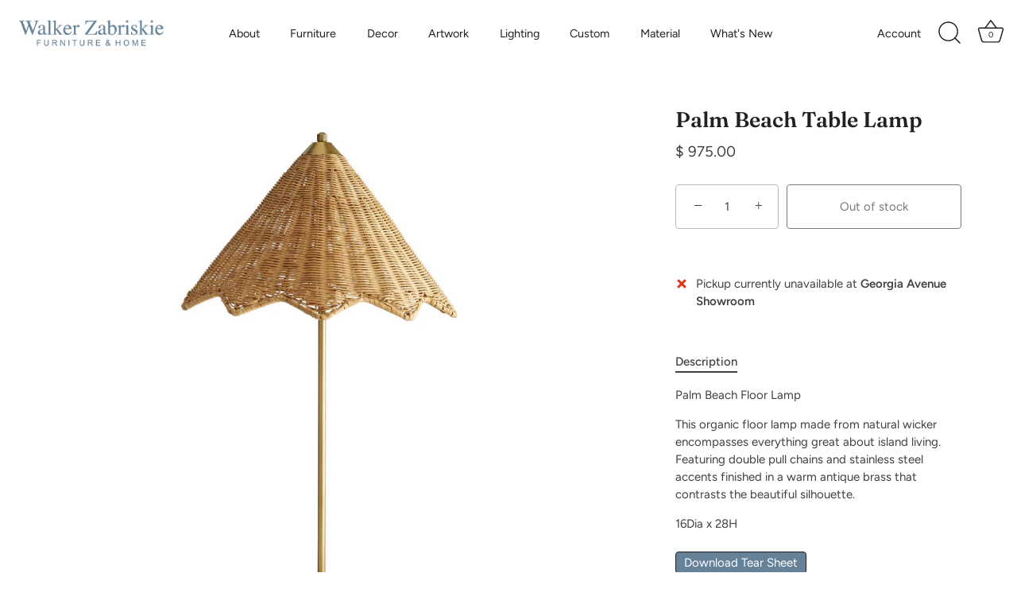

--- FILE ---
content_type: text/html; charset=utf-8
request_url: https://www.walkerzabriskie.com/products/palm-beach-table-lamp
body_size: 23061
content:
<!doctype html>
<html class="no-js" lang="en">
<head>
  <!-- Showcase 6.0.0 -->

  <meta charset="utf-8" />
<meta name="viewport" content="width=device-width,initial-scale=1.0" />
<meta http-equiv="X-UA-Compatible" content="IE=edge">

<link rel="preconnect" href="https://cdn.shopify.com" crossorigin>
<link rel="preconnect" href="https://fonts.shopify.com" crossorigin>
<link rel="preconnect" href="https://monorail-edge.shopifysvc.com"><link rel="preload" as="font" href="//www.walkerzabriskie.com/cdn/fonts/figtree/figtree_n4.3c0838aba1701047e60be6a99a1b0a40ce9b8419.woff2" type="font/woff2" crossorigin><link rel="preload" as="font" href="//www.walkerzabriskie.com/cdn/fonts/figtree/figtree_n4.3c0838aba1701047e60be6a99a1b0a40ce9b8419.woff2" type="font/woff2" crossorigin><link rel="preload" as="font" href="//www.walkerzabriskie.com/cdn/fonts/fraunces/fraunces_n6.69791a9f00600e5a1e56a6f64efc9d10a28b9c92.woff2" type="font/woff2" crossorigin><link rel="preload" as="font" href="//www.walkerzabriskie.com/cdn/fonts/jost/jost_n4.d47a1b6347ce4a4c9f437608011273009d91f2b7.woff2" type="font/woff2" crossorigin><link rel="preload" href="//www.walkerzabriskie.com/cdn/shop/t/10/assets/vendor.min.js?v=36987075639955835061678741957" as="script">
<link rel="preload" href="//www.walkerzabriskie.com/cdn/shop/t/10/assets/theme.js?v=80692726413235377711678741957" as="script"><link rel="canonical" href="https://www.walkerzabriskie.com/products/palm-beach-table-lamp" /><meta name="description" content="Palm Beach Floor Lamp This organic floor lamp made from natural wicker encompasses everything great about island living. Featuring double pull chains and stainless steel accents finished in a warm antique brass that contrasts the beautiful silhouette.  16Dia x 28H ">
<style>
    @font-face {
  font-family: Figtree;
  font-weight: 400;
  font-style: normal;
  font-display: swap;
  src: url("//www.walkerzabriskie.com/cdn/fonts/figtree/figtree_n4.3c0838aba1701047e60be6a99a1b0a40ce9b8419.woff2") format("woff2"),
       url("//www.walkerzabriskie.com/cdn/fonts/figtree/figtree_n4.c0575d1db21fc3821f17fd6617d3dee552312137.woff") format("woff");
}

    @font-face {
  font-family: Figtree;
  font-weight: 500;
  font-style: normal;
  font-display: swap;
  src: url("//www.walkerzabriskie.com/cdn/fonts/figtree/figtree_n5.3b6b7df38aa5986536945796e1f947445832047c.woff2") format("woff2"),
       url("//www.walkerzabriskie.com/cdn/fonts/figtree/figtree_n5.f26bf6dcae278b0ed902605f6605fa3338e81dab.woff") format("woff");
}

    @font-face {
  font-family: Figtree;
  font-weight: 600;
  font-style: normal;
  font-display: swap;
  src: url("//www.walkerzabriskie.com/cdn/fonts/figtree/figtree_n6.9d1ea52bb49a0a86cfd1b0383d00f83d3fcc14de.woff2") format("woff2"),
       url("//www.walkerzabriskie.com/cdn/fonts/figtree/figtree_n6.f0fcdea525a0e47b2ae4ab645832a8e8a96d31d3.woff") format("woff");
}

    @font-face {
  font-family: Figtree;
  font-weight: 700;
  font-style: normal;
  font-display: swap;
  src: url("//www.walkerzabriskie.com/cdn/fonts/figtree/figtree_n7.2fd9bfe01586148e644724096c9d75e8c7a90e55.woff2") format("woff2"),
       url("//www.walkerzabriskie.com/cdn/fonts/figtree/figtree_n7.ea05de92d862f9594794ab281c4c3a67501ef5fc.woff") format("woff");
}

    @font-face {
  font-family: Figtree;
  font-weight: 400;
  font-style: italic;
  font-display: swap;
  src: url("//www.walkerzabriskie.com/cdn/fonts/figtree/figtree_i4.89f7a4275c064845c304a4cf8a4a586060656db2.woff2") format("woff2"),
       url("//www.walkerzabriskie.com/cdn/fonts/figtree/figtree_i4.6f955aaaafc55a22ffc1f32ecf3756859a5ad3e2.woff") format("woff");
}

    @font-face {
  font-family: Figtree;
  font-weight: 700;
  font-style: italic;
  font-display: swap;
  src: url("//www.walkerzabriskie.com/cdn/fonts/figtree/figtree_i7.06add7096a6f2ab742e09ec7e498115904eda1fe.woff2") format("woff2"),
       url("//www.walkerzabriskie.com/cdn/fonts/figtree/figtree_i7.ee584b5fcaccdbb5518c0228158941f8df81b101.woff") format("woff");
}

    @font-face {
  font-family: Fraunces;
  font-weight: 600;
  font-style: normal;
  font-display: swap;
  src: url("//www.walkerzabriskie.com/cdn/fonts/fraunces/fraunces_n6.69791a9f00600e5a1e56a6f64efc9d10a28b9c92.woff2") format("woff2"),
       url("//www.walkerzabriskie.com/cdn/fonts/fraunces/fraunces_n6.e87d336d46d99db17df56f1dc77d222effffa1f3.woff") format("woff");
}

    @font-face {
  font-family: Figtree;
  font-weight: 400;
  font-style: normal;
  font-display: swap;
  src: url("//www.walkerzabriskie.com/cdn/fonts/figtree/figtree_n4.3c0838aba1701047e60be6a99a1b0a40ce9b8419.woff2") format("woff2"),
       url("//www.walkerzabriskie.com/cdn/fonts/figtree/figtree_n4.c0575d1db21fc3821f17fd6617d3dee552312137.woff") format("woff");
}

    @font-face {
  font-family: Jost;
  font-weight: 400;
  font-style: normal;
  font-display: swap;
  src: url("//www.walkerzabriskie.com/cdn/fonts/jost/jost_n4.d47a1b6347ce4a4c9f437608011273009d91f2b7.woff2") format("woff2"),
       url("//www.walkerzabriskie.com/cdn/fonts/jost/jost_n4.791c46290e672b3f85c3d1c651ef2efa3819eadd.woff") format("woff");
}

  </style>

  <meta name="theme-color" content="#212121">

  <title>
    Palm Beach Table Lamp &ndash; Walker Zabriskie Furniture
  </title>

  <meta property="og:site_name" content="Walker Zabriskie Furniture">
<meta property="og:url" content="https://www.walkerzabriskie.com/products/palm-beach-table-lamp">
<meta property="og:title" content="Palm Beach Table Lamp">
<meta property="og:type" content="product">
<meta property="og:description" content="Palm Beach Floor Lamp This organic floor lamp made from natural wicker encompasses everything great about island living. Featuring double pull chains and stainless steel accents finished in a warm antique brass that contrasts the beautiful silhouette.  16Dia x 28H "><meta property="og:image" content="http://www.walkerzabriskie.com/cdn/shop/products/ScreenShot2021-12-11at2.17.05PM_1200x1200.png?v=1639250231">
  <meta property="og:image:secure_url" content="https://www.walkerzabriskie.com/cdn/shop/products/ScreenShot2021-12-11at2.17.05PM_1200x1200.png?v=1639250231">
  <meta property="og:image:width" content="1152">
  <meta property="og:image:height" content="1142"><meta property="og:price:amount" content="975.00">
  <meta property="og:price:currency" content="USD"><meta name="twitter:card" content="summary_large_image">
<meta name="twitter:title" content="Palm Beach Table Lamp">
<meta name="twitter:description" content="Palm Beach Floor Lamp This organic floor lamp made from natural wicker encompasses everything great about island living. Featuring double pull chains and stainless steel accents finished in a warm antique brass that contrasts the beautiful silhouette.  16Dia x 28H ">


  <style data-shopify>
    :root {
      --viewport-height: 100vh;
      --viewport-height-first-section: 100vh;
      --nav-height: 0;
    }
  </style>

  <link href="//www.walkerzabriskie.com/cdn/shop/t/10/assets/styles.css?v=152601127620493817921759332755" rel="stylesheet" type="text/css" media="all" />

  <script>window.performance && window.performance.mark && window.performance.mark('shopify.content_for_header.start');</script><meta id="shopify-digital-wallet" name="shopify-digital-wallet" content="/7212997/digital_wallets/dialog">
<meta name="shopify-checkout-api-token" content="cf63623eef84a28a93de4da2a7add077">
<link rel="alternate" type="application/json+oembed" href="https://www.walkerzabriskie.com/products/palm-beach-table-lamp.oembed">
<script async="async" src="/checkouts/internal/preloads.js?locale=en-US"></script>
<link rel="preconnect" href="https://shop.app" crossorigin="anonymous">
<script async="async" src="https://shop.app/checkouts/internal/preloads.js?locale=en-US&shop_id=7212997" crossorigin="anonymous"></script>
<script id="apple-pay-shop-capabilities" type="application/json">{"shopId":7212997,"countryCode":"US","currencyCode":"USD","merchantCapabilities":["supports3DS"],"merchantId":"gid:\/\/shopify\/Shop\/7212997","merchantName":"Walker Zabriskie Furniture","requiredBillingContactFields":["postalAddress","email","phone"],"requiredShippingContactFields":["postalAddress","email","phone"],"shippingType":"shipping","supportedNetworks":["visa","masterCard","amex","discover","elo","jcb"],"total":{"type":"pending","label":"Walker Zabriskie Furniture","amount":"1.00"},"shopifyPaymentsEnabled":true,"supportsSubscriptions":true}</script>
<script id="shopify-features" type="application/json">{"accessToken":"cf63623eef84a28a93de4da2a7add077","betas":["rich-media-storefront-analytics"],"domain":"www.walkerzabriskie.com","predictiveSearch":true,"shopId":7212997,"locale":"en"}</script>
<script>var Shopify = Shopify || {};
Shopify.shop = "walker-zabriskie.myshopify.com";
Shopify.locale = "en";
Shopify.currency = {"active":"USD","rate":"1.0"};
Shopify.country = "US";
Shopify.theme = {"name":"Showcase","id":136644198630,"schema_name":"Showcase","schema_version":"6.0.0","theme_store_id":677,"role":"main"};
Shopify.theme.handle = "null";
Shopify.theme.style = {"id":null,"handle":null};
Shopify.cdnHost = "www.walkerzabriskie.com/cdn";
Shopify.routes = Shopify.routes || {};
Shopify.routes.root = "/";</script>
<script type="module">!function(o){(o.Shopify=o.Shopify||{}).modules=!0}(window);</script>
<script>!function(o){function n(){var o=[];function n(){o.push(Array.prototype.slice.apply(arguments))}return n.q=o,n}var t=o.Shopify=o.Shopify||{};t.loadFeatures=n(),t.autoloadFeatures=n()}(window);</script>
<script>
  window.ShopifyPay = window.ShopifyPay || {};
  window.ShopifyPay.apiHost = "shop.app\/pay";
  window.ShopifyPay.redirectState = null;
</script>
<script id="shop-js-analytics" type="application/json">{"pageType":"product"}</script>
<script defer="defer" async type="module" src="//www.walkerzabriskie.com/cdn/shopifycloud/shop-js/modules/v2/client.init-shop-cart-sync_BApSsMSl.en.esm.js"></script>
<script defer="defer" async type="module" src="//www.walkerzabriskie.com/cdn/shopifycloud/shop-js/modules/v2/chunk.common_CBoos6YZ.esm.js"></script>
<script type="module">
  await import("//www.walkerzabriskie.com/cdn/shopifycloud/shop-js/modules/v2/client.init-shop-cart-sync_BApSsMSl.en.esm.js");
await import("//www.walkerzabriskie.com/cdn/shopifycloud/shop-js/modules/v2/chunk.common_CBoos6YZ.esm.js");

  window.Shopify.SignInWithShop?.initShopCartSync?.({"fedCMEnabled":true,"windoidEnabled":true});

</script>
<script>
  window.Shopify = window.Shopify || {};
  if (!window.Shopify.featureAssets) window.Shopify.featureAssets = {};
  window.Shopify.featureAssets['shop-js'] = {"shop-cart-sync":["modules/v2/client.shop-cart-sync_DJczDl9f.en.esm.js","modules/v2/chunk.common_CBoos6YZ.esm.js"],"init-fed-cm":["modules/v2/client.init-fed-cm_BzwGC0Wi.en.esm.js","modules/v2/chunk.common_CBoos6YZ.esm.js"],"init-windoid":["modules/v2/client.init-windoid_BS26ThXS.en.esm.js","modules/v2/chunk.common_CBoos6YZ.esm.js"],"init-shop-email-lookup-coordinator":["modules/v2/client.init-shop-email-lookup-coordinator_DFwWcvrS.en.esm.js","modules/v2/chunk.common_CBoos6YZ.esm.js"],"shop-cash-offers":["modules/v2/client.shop-cash-offers_DthCPNIO.en.esm.js","modules/v2/chunk.common_CBoos6YZ.esm.js","modules/v2/chunk.modal_Bu1hFZFC.esm.js"],"shop-button":["modules/v2/client.shop-button_D_JX508o.en.esm.js","modules/v2/chunk.common_CBoos6YZ.esm.js"],"shop-toast-manager":["modules/v2/client.shop-toast-manager_tEhgP2F9.en.esm.js","modules/v2/chunk.common_CBoos6YZ.esm.js"],"avatar":["modules/v2/client.avatar_BTnouDA3.en.esm.js"],"pay-button":["modules/v2/client.pay-button_BuNmcIr_.en.esm.js","modules/v2/chunk.common_CBoos6YZ.esm.js"],"init-shop-cart-sync":["modules/v2/client.init-shop-cart-sync_BApSsMSl.en.esm.js","modules/v2/chunk.common_CBoos6YZ.esm.js"],"shop-login-button":["modules/v2/client.shop-login-button_DwLgFT0K.en.esm.js","modules/v2/chunk.common_CBoos6YZ.esm.js","modules/v2/chunk.modal_Bu1hFZFC.esm.js"],"init-customer-accounts-sign-up":["modules/v2/client.init-customer-accounts-sign-up_TlVCiykN.en.esm.js","modules/v2/client.shop-login-button_DwLgFT0K.en.esm.js","modules/v2/chunk.common_CBoos6YZ.esm.js","modules/v2/chunk.modal_Bu1hFZFC.esm.js"],"init-shop-for-new-customer-accounts":["modules/v2/client.init-shop-for-new-customer-accounts_DrjXSI53.en.esm.js","modules/v2/client.shop-login-button_DwLgFT0K.en.esm.js","modules/v2/chunk.common_CBoos6YZ.esm.js","modules/v2/chunk.modal_Bu1hFZFC.esm.js"],"init-customer-accounts":["modules/v2/client.init-customer-accounts_C0Oh2ljF.en.esm.js","modules/v2/client.shop-login-button_DwLgFT0K.en.esm.js","modules/v2/chunk.common_CBoos6YZ.esm.js","modules/v2/chunk.modal_Bu1hFZFC.esm.js"],"shop-follow-button":["modules/v2/client.shop-follow-button_C5D3XtBb.en.esm.js","modules/v2/chunk.common_CBoos6YZ.esm.js","modules/v2/chunk.modal_Bu1hFZFC.esm.js"],"checkout-modal":["modules/v2/client.checkout-modal_8TC_1FUY.en.esm.js","modules/v2/chunk.common_CBoos6YZ.esm.js","modules/v2/chunk.modal_Bu1hFZFC.esm.js"],"lead-capture":["modules/v2/client.lead-capture_D-pmUjp9.en.esm.js","modules/v2/chunk.common_CBoos6YZ.esm.js","modules/v2/chunk.modal_Bu1hFZFC.esm.js"],"shop-login":["modules/v2/client.shop-login_BmtnoEUo.en.esm.js","modules/v2/chunk.common_CBoos6YZ.esm.js","modules/v2/chunk.modal_Bu1hFZFC.esm.js"],"payment-terms":["modules/v2/client.payment-terms_BHOWV7U_.en.esm.js","modules/v2/chunk.common_CBoos6YZ.esm.js","modules/v2/chunk.modal_Bu1hFZFC.esm.js"]};
</script>
<script>(function() {
  var isLoaded = false;
  function asyncLoad() {
    if (isLoaded) return;
    isLoaded = true;
    var urls = ["https:\/\/chimpstatic.com\/mcjs-connected\/js\/users\/ae43f6d9825de3a2aec5f318a\/b1ec755bed7e5a255dd36e137.js?shop=walker-zabriskie.myshopify.com","https:\/\/a.mailmunch.co\/widgets\/site-1067449-f403f2c5e6ca0da8d263b551e8d17ab77cb4b9da.js?shop=walker-zabriskie.myshopify.com"];
    for (var i = 0; i < urls.length; i++) {
      var s = document.createElement('script');
      s.type = 'text/javascript';
      s.async = true;
      s.src = urls[i];
      var x = document.getElementsByTagName('script')[0];
      x.parentNode.insertBefore(s, x);
    }
  };
  if(window.attachEvent) {
    window.attachEvent('onload', asyncLoad);
  } else {
    window.addEventListener('load', asyncLoad, false);
  }
})();</script>
<script id="__st">var __st={"a":7212997,"offset":-18000,"reqid":"5f5d97b1-ebb8-46e6-ac4f-10195dbab7e9-1768931354","pageurl":"www.walkerzabriskie.com\/products\/palm-beach-table-lamp","u":"d27b18485d62","p":"product","rtyp":"product","rid":7501066764518};</script>
<script>window.ShopifyPaypalV4VisibilityTracking = true;</script>
<script id="captcha-bootstrap">!function(){'use strict';const t='contact',e='account',n='new_comment',o=[[t,t],['blogs',n],['comments',n],[t,'customer']],c=[[e,'customer_login'],[e,'guest_login'],[e,'recover_customer_password'],[e,'create_customer']],r=t=>t.map((([t,e])=>`form[action*='/${t}']:not([data-nocaptcha='true']) input[name='form_type'][value='${e}']`)).join(','),a=t=>()=>t?[...document.querySelectorAll(t)].map((t=>t.form)):[];function s(){const t=[...o],e=r(t);return a(e)}const i='password',u='form_key',d=['recaptcha-v3-token','g-recaptcha-response','h-captcha-response',i],f=()=>{try{return window.sessionStorage}catch{return}},m='__shopify_v',_=t=>t.elements[u];function p(t,e,n=!1){try{const o=window.sessionStorage,c=JSON.parse(o.getItem(e)),{data:r}=function(t){const{data:e,action:n}=t;return t[m]||n?{data:e,action:n}:{data:t,action:n}}(c);for(const[e,n]of Object.entries(r))t.elements[e]&&(t.elements[e].value=n);n&&o.removeItem(e)}catch(o){console.error('form repopulation failed',{error:o})}}const l='form_type',E='cptcha';function T(t){t.dataset[E]=!0}const w=window,h=w.document,L='Shopify',v='ce_forms',y='captcha';let A=!1;((t,e)=>{const n=(g='f06e6c50-85a8-45c8-87d0-21a2b65856fe',I='https://cdn.shopify.com/shopifycloud/storefront-forms-hcaptcha/ce_storefront_forms_captcha_hcaptcha.v1.5.2.iife.js',D={infoText:'Protected by hCaptcha',privacyText:'Privacy',termsText:'Terms'},(t,e,n)=>{const o=w[L][v],c=o.bindForm;if(c)return c(t,g,e,D).then(n);var r;o.q.push([[t,g,e,D],n]),r=I,A||(h.body.append(Object.assign(h.createElement('script'),{id:'captcha-provider',async:!0,src:r})),A=!0)});var g,I,D;w[L]=w[L]||{},w[L][v]=w[L][v]||{},w[L][v].q=[],w[L][y]=w[L][y]||{},w[L][y].protect=function(t,e){n(t,void 0,e),T(t)},Object.freeze(w[L][y]),function(t,e,n,w,h,L){const[v,y,A,g]=function(t,e,n){const i=e?o:[],u=t?c:[],d=[...i,...u],f=r(d),m=r(i),_=r(d.filter((([t,e])=>n.includes(e))));return[a(f),a(m),a(_),s()]}(w,h,L),I=t=>{const e=t.target;return e instanceof HTMLFormElement?e:e&&e.form},D=t=>v().includes(t);t.addEventListener('submit',(t=>{const e=I(t);if(!e)return;const n=D(e)&&!e.dataset.hcaptchaBound&&!e.dataset.recaptchaBound,o=_(e),c=g().includes(e)&&(!o||!o.value);(n||c)&&t.preventDefault(),c&&!n&&(function(t){try{if(!f())return;!function(t){const e=f();if(!e)return;const n=_(t);if(!n)return;const o=n.value;o&&e.removeItem(o)}(t);const e=Array.from(Array(32),(()=>Math.random().toString(36)[2])).join('');!function(t,e){_(t)||t.append(Object.assign(document.createElement('input'),{type:'hidden',name:u})),t.elements[u].value=e}(t,e),function(t,e){const n=f();if(!n)return;const o=[...t.querySelectorAll(`input[type='${i}']`)].map((({name:t})=>t)),c=[...d,...o],r={};for(const[a,s]of new FormData(t).entries())c.includes(a)||(r[a]=s);n.setItem(e,JSON.stringify({[m]:1,action:t.action,data:r}))}(t,e)}catch(e){console.error('failed to persist form',e)}}(e),e.submit())}));const S=(t,e)=>{t&&!t.dataset[E]&&(n(t,e.some((e=>e===t))),T(t))};for(const o of['focusin','change'])t.addEventListener(o,(t=>{const e=I(t);D(e)&&S(e,y())}));const B=e.get('form_key'),M=e.get(l),P=B&&M;t.addEventListener('DOMContentLoaded',(()=>{const t=y();if(P)for(const e of t)e.elements[l].value===M&&p(e,B);[...new Set([...A(),...v().filter((t=>'true'===t.dataset.shopifyCaptcha))])].forEach((e=>S(e,t)))}))}(h,new URLSearchParams(w.location.search),n,t,e,['guest_login'])})(!0,!0)}();</script>
<script integrity="sha256-4kQ18oKyAcykRKYeNunJcIwy7WH5gtpwJnB7kiuLZ1E=" data-source-attribution="shopify.loadfeatures" defer="defer" src="//www.walkerzabriskie.com/cdn/shopifycloud/storefront/assets/storefront/load_feature-a0a9edcb.js" crossorigin="anonymous"></script>
<script crossorigin="anonymous" defer="defer" src="//www.walkerzabriskie.com/cdn/shopifycloud/storefront/assets/shopify_pay/storefront-65b4c6d7.js?v=20250812"></script>
<script data-source-attribution="shopify.dynamic_checkout.dynamic.init">var Shopify=Shopify||{};Shopify.PaymentButton=Shopify.PaymentButton||{isStorefrontPortableWallets:!0,init:function(){window.Shopify.PaymentButton.init=function(){};var t=document.createElement("script");t.src="https://www.walkerzabriskie.com/cdn/shopifycloud/portable-wallets/latest/portable-wallets.en.js",t.type="module",document.head.appendChild(t)}};
</script>
<script data-source-attribution="shopify.dynamic_checkout.buyer_consent">
  function portableWalletsHideBuyerConsent(e){var t=document.getElementById("shopify-buyer-consent"),n=document.getElementById("shopify-subscription-policy-button");t&&n&&(t.classList.add("hidden"),t.setAttribute("aria-hidden","true"),n.removeEventListener("click",e))}function portableWalletsShowBuyerConsent(e){var t=document.getElementById("shopify-buyer-consent"),n=document.getElementById("shopify-subscription-policy-button");t&&n&&(t.classList.remove("hidden"),t.removeAttribute("aria-hidden"),n.addEventListener("click",e))}window.Shopify?.PaymentButton&&(window.Shopify.PaymentButton.hideBuyerConsent=portableWalletsHideBuyerConsent,window.Shopify.PaymentButton.showBuyerConsent=portableWalletsShowBuyerConsent);
</script>
<script>
  function portableWalletsCleanup(e){e&&e.src&&console.error("Failed to load portable wallets script "+e.src);var t=document.querySelectorAll("shopify-accelerated-checkout .shopify-payment-button__skeleton, shopify-accelerated-checkout-cart .wallet-cart-button__skeleton"),e=document.getElementById("shopify-buyer-consent");for(let e=0;e<t.length;e++)t[e].remove();e&&e.remove()}function portableWalletsNotLoadedAsModule(e){e instanceof ErrorEvent&&"string"==typeof e.message&&e.message.includes("import.meta")&&"string"==typeof e.filename&&e.filename.includes("portable-wallets")&&(window.removeEventListener("error",portableWalletsNotLoadedAsModule),window.Shopify.PaymentButton.failedToLoad=e,"loading"===document.readyState?document.addEventListener("DOMContentLoaded",window.Shopify.PaymentButton.init):window.Shopify.PaymentButton.init())}window.addEventListener("error",portableWalletsNotLoadedAsModule);
</script>

<script type="module" src="https://www.walkerzabriskie.com/cdn/shopifycloud/portable-wallets/latest/portable-wallets.en.js" onError="portableWalletsCleanup(this)" crossorigin="anonymous"></script>
<script nomodule>
  document.addEventListener("DOMContentLoaded", portableWalletsCleanup);
</script>

<link id="shopify-accelerated-checkout-styles" rel="stylesheet" media="screen" href="https://www.walkerzabriskie.com/cdn/shopifycloud/portable-wallets/latest/accelerated-checkout-backwards-compat.css" crossorigin="anonymous">
<style id="shopify-accelerated-checkout-cart">
        #shopify-buyer-consent {
  margin-top: 1em;
  display: inline-block;
  width: 100%;
}

#shopify-buyer-consent.hidden {
  display: none;
}

#shopify-subscription-policy-button {
  background: none;
  border: none;
  padding: 0;
  text-decoration: underline;
  font-size: inherit;
  cursor: pointer;
}

#shopify-subscription-policy-button::before {
  box-shadow: none;
}

      </style>

<script>window.performance && window.performance.mark && window.performance.mark('shopify.content_for_header.end');</script>

  <script>
    document.documentElement.className = document.documentElement.className.replace('no-js', 'js');
    window.theme = window.theme || {};
    
      theme.money_format_with_code_preference = "$ {{amount}}";
    
    theme.money_format = "$ {{amount}}";
    theme.money_container = '.theme-money';
    theme.strings = {
      previous: "Previous",
      next: "Next",
      close: "Close",
      addressError: "Error looking up that address",
      addressNoResults: "No results for that address",
      addressQueryLimit: "You have exceeded the Google API usage limit. Consider upgrading to a \u003ca href=\"https:\/\/developers.google.com\/maps\/premium\/usage-limits\"\u003ePremium Plan\u003c\/a\u003e.",
      authError: "There was a problem authenticating your Google Maps API Key.",
      back: "Back",
      cartConfirmation: "You must agree to the terms and conditions before continuing.",
      loadMore: "Load more",
      infiniteScrollNoMore: "No more results",
      priceNonExistent: "Unavailable",
      buttonDefault: "Add to Cart",
      buttonPreorder: "Pre-order",
      buttonNoStock: "Out of stock",
      buttonNoVariant: "Unavailable",
      variantNoStock: "Sold out",
      unitPriceSeparator: " \/ ",
      colorBoxPrevious: "Previous",
      colorBoxNext: "Next",
      colorBoxClose: "Close",
      navigateHome: "Home",
      productAddingToCart: "Adding",
      productAddedToCart: "Added to cart",
      popupWasAdded: "was added to your cart",
      popupCheckout: "Checkout",
      popupContinueShopping: "Continue shopping",
      onlyXLeft: "[[ quantity ]] in stock",
      priceSoldOut: "Sold Out",
      inventoryLowStock: "Low stock",
      inventoryInStock: "In stock",
      loading: "Loading...",
      viewCart: "View cart",
      page: "Page {{ page }}",
      imageSlider: "Image slider",
      clearAll: "Clear all"
    };
    theme.routes = {
      root_url: '/',
      cart_url: '/cart',
      cart_add_url: '/cart/add',
      checkout: '/checkout'
    };
    theme.settings = {
      animationEnabledDesktop: true,
      animationEnabledMobile: true
    };

    theme.checkViewportFillers = function(){
      var toggleState = false;
      var elPageContent = document.getElementById('page-content');
      if(elPageContent) {
        var elOverlapSection = elPageContent.querySelector('.header-overlap-section');
        if (elOverlapSection) {
          var padding = parseInt(getComputedStyle(elPageContent).getPropertyValue('padding-top'));
          toggleState = ((Math.round(elOverlapSection.offsetTop) - padding) === 0);
        }
      }
      if(toggleState) {
        document.getElementsByTagName('body')[0].classList.add('header-section-overlap');
      } else {
        document.getElementsByTagName('body')[0].classList.remove('header-section-overlap');
      }
    };

    theme.assessAltLogo = function(){
      var elsOverlappers = document.querySelectorAll('.needs-alt-logo');
      var useAltLogo = false;
      if(elsOverlappers.length) {
        var elSiteControl = document.querySelector('#site-control');
        var elSiteControlInner = document.querySelector('#site-control .site-control__inner');
        var headerMid = elSiteControlInner.offsetTop + elSiteControl.offsetTop + elSiteControlInner.offsetHeight / 2;
        Array.prototype.forEach.call(elsOverlappers, function(el, i){
          var thisTop = el.getBoundingClientRect().top;
          var thisBottom = thisTop + el.offsetHeight;
          if(headerMid > thisTop && headerMid < thisBottom) {
            useAltLogo = true;
            return false;
          }
        });
      }
      if(useAltLogo) {
        document.getElementsByTagName('body')[0].classList.add('use-alt-logo');
      } else {
        document.getElementsByTagName('body')[0].classList.remove('use-alt-logo');
      }
    };
  </script>
<script src="https://cdn.shopify.com/extensions/19689677-6488-4a31-adf3-fcf4359c5fd9/forms-2295/assets/shopify-forms-loader.js" type="text/javascript" defer="defer"></script>
<link href="https://monorail-edge.shopifysvc.com" rel="dns-prefetch">
<script>(function(){if ("sendBeacon" in navigator && "performance" in window) {try {var session_token_from_headers = performance.getEntriesByType('navigation')[0].serverTiming.find(x => x.name == '_s').description;} catch {var session_token_from_headers = undefined;}var session_cookie_matches = document.cookie.match(/_shopify_s=([^;]*)/);var session_token_from_cookie = session_cookie_matches && session_cookie_matches.length === 2 ? session_cookie_matches[1] : "";var session_token = session_token_from_headers || session_token_from_cookie || "";function handle_abandonment_event(e) {var entries = performance.getEntries().filter(function(entry) {return /monorail-edge.shopifysvc.com/.test(entry.name);});if (!window.abandonment_tracked && entries.length === 0) {window.abandonment_tracked = true;var currentMs = Date.now();var navigation_start = performance.timing.navigationStart;var payload = {shop_id: 7212997,url: window.location.href,navigation_start,duration: currentMs - navigation_start,session_token,page_type: "product"};window.navigator.sendBeacon("https://monorail-edge.shopifysvc.com/v1/produce", JSON.stringify({schema_id: "online_store_buyer_site_abandonment/1.1",payload: payload,metadata: {event_created_at_ms: currentMs,event_sent_at_ms: currentMs}}));}}window.addEventListener('pagehide', handle_abandonment_event);}}());</script>
<script id="web-pixels-manager-setup">(function e(e,d,r,n,o){if(void 0===o&&(o={}),!Boolean(null===(a=null===(i=window.Shopify)||void 0===i?void 0:i.analytics)||void 0===a?void 0:a.replayQueue)){var i,a;window.Shopify=window.Shopify||{};var t=window.Shopify;t.analytics=t.analytics||{};var s=t.analytics;s.replayQueue=[],s.publish=function(e,d,r){return s.replayQueue.push([e,d,r]),!0};try{self.performance.mark("wpm:start")}catch(e){}var l=function(){var e={modern:/Edge?\/(1{2}[4-9]|1[2-9]\d|[2-9]\d{2}|\d{4,})\.\d+(\.\d+|)|Firefox\/(1{2}[4-9]|1[2-9]\d|[2-9]\d{2}|\d{4,})\.\d+(\.\d+|)|Chrom(ium|e)\/(9{2}|\d{3,})\.\d+(\.\d+|)|(Maci|X1{2}).+ Version\/(15\.\d+|(1[6-9]|[2-9]\d|\d{3,})\.\d+)([,.]\d+|)( \(\w+\)|)( Mobile\/\w+|) Safari\/|Chrome.+OPR\/(9{2}|\d{3,})\.\d+\.\d+|(CPU[ +]OS|iPhone[ +]OS|CPU[ +]iPhone|CPU IPhone OS|CPU iPad OS)[ +]+(15[._]\d+|(1[6-9]|[2-9]\d|\d{3,})[._]\d+)([._]\d+|)|Android:?[ /-](13[3-9]|1[4-9]\d|[2-9]\d{2}|\d{4,})(\.\d+|)(\.\d+|)|Android.+Firefox\/(13[5-9]|1[4-9]\d|[2-9]\d{2}|\d{4,})\.\d+(\.\d+|)|Android.+Chrom(ium|e)\/(13[3-9]|1[4-9]\d|[2-9]\d{2}|\d{4,})\.\d+(\.\d+|)|SamsungBrowser\/([2-9]\d|\d{3,})\.\d+/,legacy:/Edge?\/(1[6-9]|[2-9]\d|\d{3,})\.\d+(\.\d+|)|Firefox\/(5[4-9]|[6-9]\d|\d{3,})\.\d+(\.\d+|)|Chrom(ium|e)\/(5[1-9]|[6-9]\d|\d{3,})\.\d+(\.\d+|)([\d.]+$|.*Safari\/(?![\d.]+ Edge\/[\d.]+$))|(Maci|X1{2}).+ Version\/(10\.\d+|(1[1-9]|[2-9]\d|\d{3,})\.\d+)([,.]\d+|)( \(\w+\)|)( Mobile\/\w+|) Safari\/|Chrome.+OPR\/(3[89]|[4-9]\d|\d{3,})\.\d+\.\d+|(CPU[ +]OS|iPhone[ +]OS|CPU[ +]iPhone|CPU IPhone OS|CPU iPad OS)[ +]+(10[._]\d+|(1[1-9]|[2-9]\d|\d{3,})[._]\d+)([._]\d+|)|Android:?[ /-](13[3-9]|1[4-9]\d|[2-9]\d{2}|\d{4,})(\.\d+|)(\.\d+|)|Mobile Safari.+OPR\/([89]\d|\d{3,})\.\d+\.\d+|Android.+Firefox\/(13[5-9]|1[4-9]\d|[2-9]\d{2}|\d{4,})\.\d+(\.\d+|)|Android.+Chrom(ium|e)\/(13[3-9]|1[4-9]\d|[2-9]\d{2}|\d{4,})\.\d+(\.\d+|)|Android.+(UC? ?Browser|UCWEB|U3)[ /]?(15\.([5-9]|\d{2,})|(1[6-9]|[2-9]\d|\d{3,})\.\d+)\.\d+|SamsungBrowser\/(5\.\d+|([6-9]|\d{2,})\.\d+)|Android.+MQ{2}Browser\/(14(\.(9|\d{2,})|)|(1[5-9]|[2-9]\d|\d{3,})(\.\d+|))(\.\d+|)|K[Aa][Ii]OS\/(3\.\d+|([4-9]|\d{2,})\.\d+)(\.\d+|)/},d=e.modern,r=e.legacy,n=navigator.userAgent;return n.match(d)?"modern":n.match(r)?"legacy":"unknown"}(),u="modern"===l?"modern":"legacy",c=(null!=n?n:{modern:"",legacy:""})[u],f=function(e){return[e.baseUrl,"/wpm","/b",e.hashVersion,"modern"===e.buildTarget?"m":"l",".js"].join("")}({baseUrl:d,hashVersion:r,buildTarget:u}),m=function(e){var d=e.version,r=e.bundleTarget,n=e.surface,o=e.pageUrl,i=e.monorailEndpoint;return{emit:function(e){var a=e.status,t=e.errorMsg,s=(new Date).getTime(),l=JSON.stringify({metadata:{event_sent_at_ms:s},events:[{schema_id:"web_pixels_manager_load/3.1",payload:{version:d,bundle_target:r,page_url:o,status:a,surface:n,error_msg:t},metadata:{event_created_at_ms:s}}]});if(!i)return console&&console.warn&&console.warn("[Web Pixels Manager] No Monorail endpoint provided, skipping logging."),!1;try{return self.navigator.sendBeacon.bind(self.navigator)(i,l)}catch(e){}var u=new XMLHttpRequest;try{return u.open("POST",i,!0),u.setRequestHeader("Content-Type","text/plain"),u.send(l),!0}catch(e){return console&&console.warn&&console.warn("[Web Pixels Manager] Got an unhandled error while logging to Monorail."),!1}}}}({version:r,bundleTarget:l,surface:e.surface,pageUrl:self.location.href,monorailEndpoint:e.monorailEndpoint});try{o.browserTarget=l,function(e){var d=e.src,r=e.async,n=void 0===r||r,o=e.onload,i=e.onerror,a=e.sri,t=e.scriptDataAttributes,s=void 0===t?{}:t,l=document.createElement("script"),u=document.querySelector("head"),c=document.querySelector("body");if(l.async=n,l.src=d,a&&(l.integrity=a,l.crossOrigin="anonymous"),s)for(var f in s)if(Object.prototype.hasOwnProperty.call(s,f))try{l.dataset[f]=s[f]}catch(e){}if(o&&l.addEventListener("load",o),i&&l.addEventListener("error",i),u)u.appendChild(l);else{if(!c)throw new Error("Did not find a head or body element to append the script");c.appendChild(l)}}({src:f,async:!0,onload:function(){if(!function(){var e,d;return Boolean(null===(d=null===(e=window.Shopify)||void 0===e?void 0:e.analytics)||void 0===d?void 0:d.initialized)}()){var d=window.webPixelsManager.init(e)||void 0;if(d){var r=window.Shopify.analytics;r.replayQueue.forEach((function(e){var r=e[0],n=e[1],o=e[2];d.publishCustomEvent(r,n,o)})),r.replayQueue=[],r.publish=d.publishCustomEvent,r.visitor=d.visitor,r.initialized=!0}}},onerror:function(){return m.emit({status:"failed",errorMsg:"".concat(f," has failed to load")})},sri:function(e){var d=/^sha384-[A-Za-z0-9+/=]+$/;return"string"==typeof e&&d.test(e)}(c)?c:"",scriptDataAttributes:o}),m.emit({status:"loading"})}catch(e){m.emit({status:"failed",errorMsg:(null==e?void 0:e.message)||"Unknown error"})}}})({shopId: 7212997,storefrontBaseUrl: "https://www.walkerzabriskie.com",extensionsBaseUrl: "https://extensions.shopifycdn.com/cdn/shopifycloud/web-pixels-manager",monorailEndpoint: "https://monorail-edge.shopifysvc.com/unstable/produce_batch",surface: "storefront-renderer",enabledBetaFlags: ["2dca8a86"],webPixelsConfigList: [{"id":"126845158","configuration":"{\"pixel_id\":\"139749967598055\",\"pixel_type\":\"facebook_pixel\",\"metaapp_system_user_token\":\"-\"}","eventPayloadVersion":"v1","runtimeContext":"OPEN","scriptVersion":"ca16bc87fe92b6042fbaa3acc2fbdaa6","type":"APP","apiClientId":2329312,"privacyPurposes":["ANALYTICS","MARKETING","SALE_OF_DATA"],"dataSharingAdjustments":{"protectedCustomerApprovalScopes":["read_customer_address","read_customer_email","read_customer_name","read_customer_personal_data","read_customer_phone"]}},{"id":"69763302","configuration":"{\"tagID\":\"2613917292274\"}","eventPayloadVersion":"v1","runtimeContext":"STRICT","scriptVersion":"18031546ee651571ed29edbe71a3550b","type":"APP","apiClientId":3009811,"privacyPurposes":["ANALYTICS","MARKETING","SALE_OF_DATA"],"dataSharingAdjustments":{"protectedCustomerApprovalScopes":["read_customer_address","read_customer_email","read_customer_name","read_customer_personal_data","read_customer_phone"]}},{"id":"shopify-app-pixel","configuration":"{}","eventPayloadVersion":"v1","runtimeContext":"STRICT","scriptVersion":"0450","apiClientId":"shopify-pixel","type":"APP","privacyPurposes":["ANALYTICS","MARKETING"]},{"id":"shopify-custom-pixel","eventPayloadVersion":"v1","runtimeContext":"LAX","scriptVersion":"0450","apiClientId":"shopify-pixel","type":"CUSTOM","privacyPurposes":["ANALYTICS","MARKETING"]}],isMerchantRequest: false,initData: {"shop":{"name":"Walker Zabriskie Furniture","paymentSettings":{"currencyCode":"USD"},"myshopifyDomain":"walker-zabriskie.myshopify.com","countryCode":"US","storefrontUrl":"https:\/\/www.walkerzabriskie.com"},"customer":null,"cart":null,"checkout":null,"productVariants":[{"price":{"amount":975.0,"currencyCode":"USD"},"product":{"title":"Palm Beach Table Lamp","vendor":"Walker Zabriskie Furniture","id":"7501066764518","untranslatedTitle":"Palm Beach Table Lamp","url":"\/products\/palm-beach-table-lamp","type":"Lighting"},"id":"42178759917798","image":{"src":"\/\/www.walkerzabriskie.com\/cdn\/shop\/products\/ScreenShot2021-12-11at2.17.05PM.png?v=1639250231"},"sku":"DC49018","title":"Default Title","untranslatedTitle":"Default Title"}],"purchasingCompany":null},},"https://www.walkerzabriskie.com/cdn","fcfee988w5aeb613cpc8e4bc33m6693e112",{"modern":"","legacy":""},{"shopId":"7212997","storefrontBaseUrl":"https:\/\/www.walkerzabriskie.com","extensionBaseUrl":"https:\/\/extensions.shopifycdn.com\/cdn\/shopifycloud\/web-pixels-manager","surface":"storefront-renderer","enabledBetaFlags":"[\"2dca8a86\"]","isMerchantRequest":"false","hashVersion":"fcfee988w5aeb613cpc8e4bc33m6693e112","publish":"custom","events":"[[\"page_viewed\",{}],[\"product_viewed\",{\"productVariant\":{\"price\":{\"amount\":975.0,\"currencyCode\":\"USD\"},\"product\":{\"title\":\"Palm Beach Table Lamp\",\"vendor\":\"Walker Zabriskie Furniture\",\"id\":\"7501066764518\",\"untranslatedTitle\":\"Palm Beach Table Lamp\",\"url\":\"\/products\/palm-beach-table-lamp\",\"type\":\"Lighting\"},\"id\":\"42178759917798\",\"image\":{\"src\":\"\/\/www.walkerzabriskie.com\/cdn\/shop\/products\/ScreenShot2021-12-11at2.17.05PM.png?v=1639250231\"},\"sku\":\"DC49018\",\"title\":\"Default Title\",\"untranslatedTitle\":\"Default Title\"}}]]"});</script><script>
  window.ShopifyAnalytics = window.ShopifyAnalytics || {};
  window.ShopifyAnalytics.meta = window.ShopifyAnalytics.meta || {};
  window.ShopifyAnalytics.meta.currency = 'USD';
  var meta = {"product":{"id":7501066764518,"gid":"gid:\/\/shopify\/Product\/7501066764518","vendor":"Walker Zabriskie Furniture","type":"Lighting","handle":"palm-beach-table-lamp","variants":[{"id":42178759917798,"price":97500,"name":"Palm Beach Table Lamp","public_title":null,"sku":"DC49018"}],"remote":false},"page":{"pageType":"product","resourceType":"product","resourceId":7501066764518,"requestId":"5f5d97b1-ebb8-46e6-ac4f-10195dbab7e9-1768931354"}};
  for (var attr in meta) {
    window.ShopifyAnalytics.meta[attr] = meta[attr];
  }
</script>
<script class="analytics">
  (function () {
    var customDocumentWrite = function(content) {
      var jquery = null;

      if (window.jQuery) {
        jquery = window.jQuery;
      } else if (window.Checkout && window.Checkout.$) {
        jquery = window.Checkout.$;
      }

      if (jquery) {
        jquery('body').append(content);
      }
    };

    var hasLoggedConversion = function(token) {
      if (token) {
        return document.cookie.indexOf('loggedConversion=' + token) !== -1;
      }
      return false;
    }

    var setCookieIfConversion = function(token) {
      if (token) {
        var twoMonthsFromNow = new Date(Date.now());
        twoMonthsFromNow.setMonth(twoMonthsFromNow.getMonth() + 2);

        document.cookie = 'loggedConversion=' + token + '; expires=' + twoMonthsFromNow;
      }
    }

    var trekkie = window.ShopifyAnalytics.lib = window.trekkie = window.trekkie || [];
    if (trekkie.integrations) {
      return;
    }
    trekkie.methods = [
      'identify',
      'page',
      'ready',
      'track',
      'trackForm',
      'trackLink'
    ];
    trekkie.factory = function(method) {
      return function() {
        var args = Array.prototype.slice.call(arguments);
        args.unshift(method);
        trekkie.push(args);
        return trekkie;
      };
    };
    for (var i = 0; i < trekkie.methods.length; i++) {
      var key = trekkie.methods[i];
      trekkie[key] = trekkie.factory(key);
    }
    trekkie.load = function(config) {
      trekkie.config = config || {};
      trekkie.config.initialDocumentCookie = document.cookie;
      var first = document.getElementsByTagName('script')[0];
      var script = document.createElement('script');
      script.type = 'text/javascript';
      script.onerror = function(e) {
        var scriptFallback = document.createElement('script');
        scriptFallback.type = 'text/javascript';
        scriptFallback.onerror = function(error) {
                var Monorail = {
      produce: function produce(monorailDomain, schemaId, payload) {
        var currentMs = new Date().getTime();
        var event = {
          schema_id: schemaId,
          payload: payload,
          metadata: {
            event_created_at_ms: currentMs,
            event_sent_at_ms: currentMs
          }
        };
        return Monorail.sendRequest("https://" + monorailDomain + "/v1/produce", JSON.stringify(event));
      },
      sendRequest: function sendRequest(endpointUrl, payload) {
        // Try the sendBeacon API
        if (window && window.navigator && typeof window.navigator.sendBeacon === 'function' && typeof window.Blob === 'function' && !Monorail.isIos12()) {
          var blobData = new window.Blob([payload], {
            type: 'text/plain'
          });

          if (window.navigator.sendBeacon(endpointUrl, blobData)) {
            return true;
          } // sendBeacon was not successful

        } // XHR beacon

        var xhr = new XMLHttpRequest();

        try {
          xhr.open('POST', endpointUrl);
          xhr.setRequestHeader('Content-Type', 'text/plain');
          xhr.send(payload);
        } catch (e) {
          console.log(e);
        }

        return false;
      },
      isIos12: function isIos12() {
        return window.navigator.userAgent.lastIndexOf('iPhone; CPU iPhone OS 12_') !== -1 || window.navigator.userAgent.lastIndexOf('iPad; CPU OS 12_') !== -1;
      }
    };
    Monorail.produce('monorail-edge.shopifysvc.com',
      'trekkie_storefront_load_errors/1.1',
      {shop_id: 7212997,
      theme_id: 136644198630,
      app_name: "storefront",
      context_url: window.location.href,
      source_url: "//www.walkerzabriskie.com/cdn/s/trekkie.storefront.cd680fe47e6c39ca5d5df5f0a32d569bc48c0f27.min.js"});

        };
        scriptFallback.async = true;
        scriptFallback.src = '//www.walkerzabriskie.com/cdn/s/trekkie.storefront.cd680fe47e6c39ca5d5df5f0a32d569bc48c0f27.min.js';
        first.parentNode.insertBefore(scriptFallback, first);
      };
      script.async = true;
      script.src = '//www.walkerzabriskie.com/cdn/s/trekkie.storefront.cd680fe47e6c39ca5d5df5f0a32d569bc48c0f27.min.js';
      first.parentNode.insertBefore(script, first);
    };
    trekkie.load(
      {"Trekkie":{"appName":"storefront","development":false,"defaultAttributes":{"shopId":7212997,"isMerchantRequest":null,"themeId":136644198630,"themeCityHash":"8628068278961255611","contentLanguage":"en","currency":"USD","eventMetadataId":"84cd8037-7b00-4fc7-9e02-2859ea2d57a3"},"isServerSideCookieWritingEnabled":true,"monorailRegion":"shop_domain","enabledBetaFlags":["65f19447"]},"Session Attribution":{},"S2S":{"facebookCapiEnabled":false,"source":"trekkie-storefront-renderer","apiClientId":580111}}
    );

    var loaded = false;
    trekkie.ready(function() {
      if (loaded) return;
      loaded = true;

      window.ShopifyAnalytics.lib = window.trekkie;

      var originalDocumentWrite = document.write;
      document.write = customDocumentWrite;
      try { window.ShopifyAnalytics.merchantGoogleAnalytics.call(this); } catch(error) {};
      document.write = originalDocumentWrite;

      window.ShopifyAnalytics.lib.page(null,{"pageType":"product","resourceType":"product","resourceId":7501066764518,"requestId":"5f5d97b1-ebb8-46e6-ac4f-10195dbab7e9-1768931354","shopifyEmitted":true});

      var match = window.location.pathname.match(/checkouts\/(.+)\/(thank_you|post_purchase)/)
      var token = match? match[1]: undefined;
      if (!hasLoggedConversion(token)) {
        setCookieIfConversion(token);
        window.ShopifyAnalytics.lib.track("Viewed Product",{"currency":"USD","variantId":42178759917798,"productId":7501066764518,"productGid":"gid:\/\/shopify\/Product\/7501066764518","name":"Palm Beach Table Lamp","price":"975.00","sku":"DC49018","brand":"Walker Zabriskie Furniture","variant":null,"category":"Lighting","nonInteraction":true,"remote":false},undefined,undefined,{"shopifyEmitted":true});
      window.ShopifyAnalytics.lib.track("monorail:\/\/trekkie_storefront_viewed_product\/1.1",{"currency":"USD","variantId":42178759917798,"productId":7501066764518,"productGid":"gid:\/\/shopify\/Product\/7501066764518","name":"Palm Beach Table Lamp","price":"975.00","sku":"DC49018","brand":"Walker Zabriskie Furniture","variant":null,"category":"Lighting","nonInteraction":true,"remote":false,"referer":"https:\/\/www.walkerzabriskie.com\/products\/palm-beach-table-lamp"});
      }
    });


        var eventsListenerScript = document.createElement('script');
        eventsListenerScript.async = true;
        eventsListenerScript.src = "//www.walkerzabriskie.com/cdn/shopifycloud/storefront/assets/shop_events_listener-3da45d37.js";
        document.getElementsByTagName('head')[0].appendChild(eventsListenerScript);

})();</script>
<script
  defer
  src="https://www.walkerzabriskie.com/cdn/shopifycloud/perf-kit/shopify-perf-kit-3.0.4.min.js"
  data-application="storefront-renderer"
  data-shop-id="7212997"
  data-render-region="gcp-us-central1"
  data-page-type="product"
  data-theme-instance-id="136644198630"
  data-theme-name="Showcase"
  data-theme-version="6.0.0"
  data-monorail-region="shop_domain"
  data-resource-timing-sampling-rate="10"
  data-shs="true"
  data-shs-beacon="true"
  data-shs-export-with-fetch="true"
  data-shs-logs-sample-rate="1"
  data-shs-beacon-endpoint="https://www.walkerzabriskie.com/api/collect"
></script>
</head>

<body class="page-palm-beach-table-lamp template-product animation-speed-medium"
      >
  
    <script>
      if(window.innerWidth < 768 && window.localStorage.getItem('is_first_visit') !== null) {
        var pageFadedIn = false;
        document.body.style.opacity = 0;

        function fadeInPageMob(){
          if(!pageFadedIn) {
            document.body.classList.add("cc-animate-enabled");
            document.body.style.transition = 'opacity 0.4s';
            setTimeout(function () {
              document.body.style.opacity = 1;
            }, 200);
            pageFadedIn = true;
          }
        }

        window.addEventListener("load", fadeInPageMob);
        setTimeout(fadeInPageMob, 3000);
      }

      window.addEventListener("pageshow", function(){
        document.getElementById('cc-veil').classList.remove('-in');
      });
    </script>
  

  
    <script>
      if ('IntersectionObserver' in window) {
        document.body.classList.add("cc-animate-enabled");
      }

      window.addEventListener("pageshow", function(){
        document.getElementById('cc-veil').classList.remove('-in');
      });
    </script>
  

  <a class="skip-link visually-hidden" href="#page-content">Skip to content</a>

  <div id="shopify-section-header" class="shopify-section"><style type="text/css">
  
    .logo img { width: 150px; }
    @media(min-width:768px){
    .logo img { width: 250px; }
    }
  

  .cc-announcement {
    
      font-size: 16px;
    
  }

  @media (min-width: 768px) {
    .cc-announcement {
      font-size: 16px;
    }
  }
</style>


<form action="/cart" method="post" id="cc-checkout-form">
</form>


  

  
<div data-section-type="header" itemscope itemtype="http://schema.org/Organization">
    <div id="site-control" class="site-control inline icons
      nav-inline-desktop
      scrolls-with-page
      
      nav-opaque
      
      alt-logo-when-active
      
      "
      data-cc-animate
      data-opacity="opaque"
      data-positioning="inline"
    >
      

      <div class="links site-control__inner">
        <a class="menu" href="#page-menu" aria-controls="page-menu" data-modal-nav-toggle aria-label="Menu">
          <span class="icon-menu">
  <span class="icon-menu__bar icon-menu__bar-1"></span>
  <span class="icon-menu__bar icon-menu__bar-2"></span>
  <span class="icon-menu__bar icon-menu__bar-3"></span>
</span>

          <span class="text-link">Menu</span>
        </a>

        
  <a data-cc-animate-click data-cc-animate class="logo logo--has-alt-logo" href="/"
     itemprop="url">

    

    <meta itemprop="name" content="Walker Zabriskie Furniture">
    
      
      
      <img src="//www.walkerzabriskie.com/cdn/shop/files/LOGO_PNG_CROPPED_bb6a19b4-9171-4327-9e6d-84bf82c53110_500x.png?v=1678742964" alt="Walker Zabriskie Furniture" itemprop="logo"
           width="1800" height="400"/>

      
      <span class="alt-logo">
        <img src="//www.walkerzabriskie.com/cdn/shop/files/LOGO_PNG_CROPPED_bb6a19b4-9171-4327-9e6d-84bf82c53110_500x.png?v=1678742964" alt="Walker Zabriskie Furniture" itemprop="logo"
             width="1800" height="400"/>
      </span>
      
    

    
  </a>
  

        
      <div class="site-control__inline-links">
        <div class="nav-row multi-level-nav reveal-on-hover" role="navigation" aria-label="Primary navigation">
          <div class="tier-1">
            <ul>
              
<li class=" contains-children">
                  <a  href="/pages/about-us" class=" has-children" aria-haspopup="true">
                    About
                  </a>

                  

                    
                    

                    <ul 
                        class="nav-rows"
                      >

                      
                        <li class="">
                          <a data-cc-animate-click href="/pages/about-us" class="" >
                            About

                            
                          </a>

                          
                        </li>
                      
                        <li class="">
                          <a data-cc-animate-click href="/pages/contact-us" class="" >
                            Contact

                            
                          </a>

                          
                        </li>
                      
                        <li class="">
                          <a data-cc-animate-click href="/pages/stone-house-bali" class="" >
                            Visit Our Hotel in Bali

                            
                          </a>

                          
                        </li>
                      

                      
                    </ul>
                  
                </li>
              
<li class=" contains-children">
                  <a  href="/pages/furniture" class=" has-children" aria-haspopup="true">
                    Furniture
                  </a>

                  

                    
                    

                    <ul 
                        class="nav-rows"
                      >

                      
                        <li class="">
                          <a data-cc-animate-click href="/collections/coffee-tables" class="" >
                            Coffee Tables

                            
                          </a>

                          
                        </li>
                      
                        <li class="">
                          <a data-cc-animate-click href="/collections/consoles" class="" >
                            Consoles, Cabinets, & Storage

                            
                          </a>

                          
                        </li>
                      
                        <li class="">
                          <a data-cc-animate-click href="/collections/dining-table" class="" >
                            Dining Tables

                            
                          </a>

                          
                        </li>
                      
                        <li class="">
                          <a data-cc-animate-click href="/collections/garden-stools" class="" >
                            Garden Stools

                            
                          </a>

                          
                        </li>
                      
                        <li class="">
                          <a data-cc-animate-click href="/collections/mirrors" class="" >
                            Mirrors

                            
                          </a>

                          
                        </li>
                      
                        <li class="">
                          <a data-cc-animate-click href="/collections/side-tables" class="" >
                            Side Tables

                            
                          </a>

                          
                        </li>
                      
                        <li class="">
                          <a data-cc-animate-click href="/collections/seating" class="" >
                            Seating

                            
                          </a>

                          
                        </li>
                      
                        <li class="">
                          <a data-cc-animate-click href="/collections/upholstery" class="" >
                            Upholstery

                            
                          </a>

                          
                        </li>
                      

                      
                    </ul>
                  
                </li>
              
<li class=" contains-children">
                  <a  href="/collections/decor" class=" has-children" aria-haspopup="true">
                    Decor
                  </a>

                  

                    
                    

                    <ul 
                        class="nav-rows"
                      >

                      
                        <li class="">
                          <a data-cc-animate-click href="/collections/baskets" class="" >
                            Baskets: Woven

                            
                          </a>

                          
                        </li>
                      
                        <li class="">
                          <a data-cc-animate-click href="/collections/beaded-baskets-boxes" class="" >
                            Baskets: Beaded

                            
                          </a>

                          
                        </li>
                      
                        <li class="">
                          <a data-cc-animate-click href="/collections/blankets-throws" class="" >
                            Blankets, Quilts & Table Cloths

                            
                          </a>

                          
                        </li>
                      
                        <li class="">
                          <a data-cc-animate-click href="/collections/boxes" class="" >
                            Boxes

                            
                          </a>

                          
                        </li>
                      
                        <li class="">
                          <a data-cc-animate-click href="/collections/candles" class="" >
                            Candles & Lanterns

                            
                          </a>

                          
                        </li>
                      
                        <li class="">
                          <a data-cc-animate-click href="/collections/coffee-table-books" class="" >
                            Coffee Table Books

                            
                          </a>

                          
                        </li>
                      
                        <li class="">
                          <a data-cc-animate-click href="/collections/straw-hand-bags" class="" >
                            Handbags

                            
                          </a>

                          
                        </li>
                      
                        <li class="">
                          <a data-cc-animate-click href="/collections/frames" class="" >
                            Picture Frames

                            
                          </a>

                          
                        </li>
                      
                        <li class="">
                          <a data-cc-animate-click href="/collections/pillows" class="" >
                            Pillows

                            
                          </a>

                          
                        </li>
                      
                        <li class="">
                          <a data-cc-animate-click href="/collections/sculpture" class="" >
                            Sculptures

                            
                          </a>

                          
                        </li>
                      
                        <li class="">
                          <a data-cc-animate-click href="/collections/table-top" class="" >
                            Table Top

                            
                          </a>

                          
                        </li>
                      
                        <li class="">
                          <a data-cc-animate-click href="/collections/boxes-trays" class="" >
                            Trays

                            
                          </a>

                          
                        </li>
                      
                        <li class="">
                          <a data-cc-animate-click href="/collections/unique-objects" class="" >
                            Unique Objects

                            
                          </a>

                          
                        </li>
                      

                      
                    </ul>
                  
                </li>
              
<li class=" contains-children">
                  <a  href="/collections/artwork" class=" has-children" aria-haspopup="true">
                    Artwork
                  </a>

                  

                    
                    

                    <ul 
                        class="nav-rows"
                      >

                      
                        <li class="">
                          <a data-cc-animate-click href="/collections/artwork" class="" >
                            Art

                            
                          </a>

                          
                        </li>
                      
                        <li class="">
                          <a data-cc-animate-click href="/collections/sculpture" class="" >
                            Sculpture

                            
                          </a>

                          
                        </li>
                      
                        <li class="">
                          <a data-cc-animate-click href="/collections/unique-objects" class="" >
                            Unique Objects

                            
                          </a>

                          
                        </li>
                      

                      
                    </ul>
                  
                </li>
              
<li class=" contains-children">
                  <a  href="/collections/lighting" class=" has-children" aria-haspopup="true">
                    Lighting
                  </a>

                  

                    
                    

                    <ul 
                        class="nav-rows"
                      >

                      
                        <li class="">
                          <a data-cc-animate-click href="/collections/lighting/Table-Lamp" class="" >
                            Table Lamps

                            
                          </a>

                          
                        </li>
                      
                        <li class="">
                          <a data-cc-animate-click href="/collections/lighting/Floor-Lamp" class="" >
                            Floor Lamps

                            
                          </a>

                          
                        </li>
                      
                        <li class="">
                          <a data-cc-animate-click href="/collections/lanterns" class="" >
                            Lanterns

                            
                          </a>

                          
                        </li>
                      

                      
                    </ul>
                  
                </li>
              
<li class=" contains-children">
                  <a  href="/collections/custom" class=" has-children" aria-haspopup="true">
                    Custom
                  </a>

                  

                    
                    

                    <ul 
                        class="nav-rows"
                      >

                      
                        <li class="">
                          <a data-cc-animate-click href="/collections/custom" class="" >
                            Customizable Furniture

                            
                          </a>

                          
                        </li>
                      
                        <li class="">
                          <a data-cc-animate-click href="/pages/finish-options" class="" >
                            Finish Options

                            
                          </a>

                          
                        </li>
                      

                      
                    </ul>
                  
                </li>
              
<li class=" contains-children">
                  <a  href="/blogs/material" class=" has-children" aria-haspopup="true">
                    Material
                  </a>

                  

                    
                    

                    <ul 
                        class="nav-rows"
                      >

                      
                        <li class="">
                          <a data-cc-animate-click href="/collections/beaded" class="" >
                            Beaded

                            
                          </a>

                          
                        </li>
                      
                        <li class="">
                          <a data-cc-animate-click href="/collections/bone" class="" >
                            Bone

                            
                          </a>

                          
                        </li>
                      
                        <li class="">
                          <a data-cc-animate-click href="/collections/bronze" class="" >
                            Bronze

                            
                          </a>

                          
                        </li>
                      
                        <li class="">
                          <a data-cc-animate-click href="/collections/carved" class="" >
                            Carved

                            
                          </a>

                          
                        </li>
                      
                        <li class="">
                          <a data-cc-animate-click href="/collections/ceramic/Ceramic" class="" >
                            Ceramic

                            
                          </a>

                          
                        </li>
                      
                        <li class="">
                          <a data-cc-animate-click href="/collections/coco-bead" class="" >
                            Coco Bead

                            
                          </a>

                          
                        </li>
                      
                        <li class="">
                          <a data-cc-animate-click href="/collections/horn" class="" >
                            Horn

                            
                          </a>

                          
                        </li>
                      
                        <li class="">
                          <a data-cc-animate-click href="/collections/indigo" class="" >
                            Indigo

                            
                          </a>

                          
                        </li>
                      
                        <li class="">
                          <a data-cc-animate-click href="/collections/metal" class="" >
                            Metal

                            
                          </a>

                          
                        </li>
                      
                        <li class="">
                          <a data-cc-animate-click href="/collections/obsidian" class="" >
                            Obsidian

                            
                          </a>

                          
                        </li>
                      
                        <li class="">
                          <a data-cc-animate-click href="/collections/onyx" class="" >
                            Onyx

                            
                          </a>

                          
                        </li>
                      
                        <li class="">
                          <a data-cc-animate-click href="/collections/petrified-wood" class="" >
                            Petrified Wood

                            
                          </a>

                          
                        </li>
                      
                        <li class="">
                          <a data-cc-animate-click href="/collections/resin" class="" >
                            Resin

                            
                          </a>

                          
                        </li>
                      
                        <li class="">
                          <a data-cc-animate-click href="/collections/shell" class="" >
                            Shell

                            
                          </a>

                          
                        </li>
                      

                      
                    </ul>
                  
                </li>
              
<li class="">
                  <a data-cc-animate-click href="/collections/wzf23" class=" " >
                    What's New
                  </a>

                  
                </li>
              
            </ul>
          </div>
        </div>
      </div>
    


        <div class="nav-right-side">
          
            
          

          
            <a data-cc-animate-click href="/account" class="nav-account">
              Account
            </a>
          

          <a class="cart nav-search"
             href="/search"
             aria-label="Search"
             data-modal-toggle="#search-modal">
            <svg viewBox="0 0 30 30" version="1.1" xmlns="http://www.w3.org/2000/svg">
  <title>Search</title>
  <g stroke="none" stroke-width="1.5" fill="none" fill-rule="evenodd" stroke-linecap="round" stroke-linejoin="round">
    <g transform="translate(-1335.000000, -30.000000)" stroke="currentColor">
      <g transform="translate(1336.000000, 31.000000)">
        <circle cx="12" cy="12" r="12"></circle>
        <line x1="27" y1="27" x2="20.475" y2="20.475" id="Path"></line>
      </g>
    </g>
  </g>
</svg>

            <span class="text-link">Search</span>
          </a>

          <a data-cc-animate-click class="cart cart-icon--basket2" href="/cart" aria-label="Cart">
            
              <svg xmlns="http://www.w3.org/2000/svg" viewBox="0 0 512 512"><title>Basket</title>
  <path d="M68.4 192A20.38 20.38 0 0048 212.2a17.87 17.87 0 00.8 5.5L100.5 400a40.46 40.46 0 0039.1 29.5h232.8a40.88 40.88 0 0039.3-29.5l51.7-182.3.6-5.5a20.38 20.38 0 00-20.4-20.2H68"
        fill="none" stroke="currentColor" stroke-linejoin="round" stroke-width="20"/>
  <path fill="none" stroke="currentColor" stroke-linejoin="round" stroke-width="20" d="M160 192l96-128 96 128"/>
</svg>

            
            <div>0</div>
            <span class="text-link">Cart </span>
          </a>
        </div>
      </div>
    </div>

    <nav id="page-menu" class="theme-modal nav-uses-modal">
      <div class="inner">
        <a href="#" class="no-js-only">Close navigation</a>

        <div class="nav-container">
          <div class="nav-body container growth-area" data-root-nav="true">
            <div class="nav main-nav" role="navigation" aria-label="Primary">
              <ul>
                
                <li class=" ">
                  <a href="/pages/about-us" aria-haspopup="true">
                    <span>About</span>
                  </a>

                  
                  <ul>
                      
                      
                      <li class=" ">
                        <a href="/pages/about-us" data-cc-animate-click>
                          <span>About</span>
                        </a>

                        
                      </li>
                      
                      <li class=" ">
                        <a href="/pages/contact-us" data-cc-animate-click>
                          <span>Contact</span>
                        </a>

                        
                      </li>
                      
                      <li class=" ">
                        <a href="/pages/stone-house-bali" data-cc-animate-click>
                          <span>Visit Our Hotel in Bali</span>
                        </a>

                        
                      </li>
                      
                    
                  </ul>
                  
                </li>
                
                <li class=" ">
                  <a href="/pages/furniture" aria-haspopup="true">
                    <span>Furniture</span>
                  </a>

                  
                  <ul>
                      
                      
                      <li class=" ">
                        <a href="/collections/coffee-tables" data-cc-animate-click>
                          <span>Coffee Tables</span>
                        </a>

                        
                      </li>
                      
                      <li class=" ">
                        <a href="/collections/consoles" data-cc-animate-click>
                          <span>Consoles, Cabinets, & Storage</span>
                        </a>

                        
                      </li>
                      
                      <li class=" ">
                        <a href="/collections/dining-table" data-cc-animate-click>
                          <span>Dining Tables</span>
                        </a>

                        
                      </li>
                      
                      <li class=" ">
                        <a href="/collections/garden-stools" data-cc-animate-click>
                          <span>Garden Stools</span>
                        </a>

                        
                      </li>
                      
                      <li class=" ">
                        <a href="/collections/mirrors" data-cc-animate-click>
                          <span>Mirrors</span>
                        </a>

                        
                      </li>
                      
                      <li class=" ">
                        <a href="/collections/side-tables" data-cc-animate-click>
                          <span>Side Tables</span>
                        </a>

                        
                      </li>
                      
                      <li class=" ">
                        <a href="/collections/seating" data-cc-animate-click>
                          <span>Seating</span>
                        </a>

                        
                      </li>
                      
                      <li class=" ">
                        <a href="/collections/upholstery" data-cc-animate-click>
                          <span>Upholstery</span>
                        </a>

                        
                      </li>
                      
                    
                  </ul>
                  
                </li>
                
                <li class=" ">
                  <a href="/collections/decor" aria-haspopup="true">
                    <span>Decor</span>
                  </a>

                  
                  <ul>
                      
                      
                      <li class=" ">
                        <a href="/collections/baskets" data-cc-animate-click>
                          <span>Baskets: Woven</span>
                        </a>

                        
                      </li>
                      
                      <li class=" ">
                        <a href="/collections/beaded-baskets-boxes" data-cc-animate-click>
                          <span>Baskets: Beaded</span>
                        </a>

                        
                      </li>
                      
                      <li class=" ">
                        <a href="/collections/blankets-throws" data-cc-animate-click>
                          <span>Blankets, Quilts & Table Cloths</span>
                        </a>

                        
                      </li>
                      
                      <li class=" ">
                        <a href="/collections/boxes" data-cc-animate-click>
                          <span>Boxes</span>
                        </a>

                        
                      </li>
                      
                      <li class=" ">
                        <a href="/collections/candles" data-cc-animate-click>
                          <span>Candles & Lanterns</span>
                        </a>

                        
                      </li>
                      
                      <li class=" ">
                        <a href="/collections/coffee-table-books" data-cc-animate-click>
                          <span>Coffee Table Books</span>
                        </a>

                        
                      </li>
                      
                      <li class=" ">
                        <a href="/collections/straw-hand-bags" data-cc-animate-click>
                          <span>Handbags</span>
                        </a>

                        
                      </li>
                      
                      <li class=" ">
                        <a href="/collections/frames" data-cc-animate-click>
                          <span>Picture Frames</span>
                        </a>

                        
                      </li>
                      
                      <li class=" ">
                        <a href="/collections/pillows" data-cc-animate-click>
                          <span>Pillows</span>
                        </a>

                        
                      </li>
                      
                      <li class=" ">
                        <a href="/collections/sculpture" data-cc-animate-click>
                          <span>Sculptures</span>
                        </a>

                        
                      </li>
                      
                      <li class=" ">
                        <a href="/collections/table-top" data-cc-animate-click>
                          <span>Table Top</span>
                        </a>

                        
                      </li>
                      
                      <li class=" ">
                        <a href="/collections/boxes-trays" data-cc-animate-click>
                          <span>Trays</span>
                        </a>

                        
                      </li>
                      
                      <li class=" ">
                        <a href="/collections/unique-objects" data-cc-animate-click>
                          <span>Unique Objects</span>
                        </a>

                        
                      </li>
                      
                    
                  </ul>
                  
                </li>
                
                <li class=" ">
                  <a href="/collections/artwork" aria-haspopup="true">
                    <span>Artwork</span>
                  </a>

                  
                  <ul>
                      
                      
                      <li class=" ">
                        <a href="/collections/artwork" data-cc-animate-click>
                          <span>Art</span>
                        </a>

                        
                      </li>
                      
                      <li class=" ">
                        <a href="/collections/sculpture" data-cc-animate-click>
                          <span>Sculpture</span>
                        </a>

                        
                      </li>
                      
                      <li class=" ">
                        <a href="/collections/unique-objects" data-cc-animate-click>
                          <span>Unique Objects</span>
                        </a>

                        
                      </li>
                      
                    
                  </ul>
                  
                </li>
                
                <li class=" ">
                  <a href="/collections/lighting" aria-haspopup="true">
                    <span>Lighting</span>
                  </a>

                  
                  <ul>
                      
                      
                      <li class=" ">
                        <a href="/collections/lighting/Table-Lamp" data-cc-animate-click>
                          <span>Table Lamps</span>
                        </a>

                        
                      </li>
                      
                      <li class=" ">
                        <a href="/collections/lighting/Floor-Lamp" data-cc-animate-click>
                          <span>Floor Lamps</span>
                        </a>

                        
                      </li>
                      
                      <li class=" ">
                        <a href="/collections/lanterns" data-cc-animate-click>
                          <span>Lanterns</span>
                        </a>

                        
                      </li>
                      
                    
                  </ul>
                  
                </li>
                
                <li class=" ">
                  <a href="/collections/custom" aria-haspopup="true">
                    <span>Custom</span>
                  </a>

                  
                  <ul>
                      
                      
                      <li class=" ">
                        <a href="/collections/custom" data-cc-animate-click>
                          <span>Customizable Furniture</span>
                        </a>

                        
                      </li>
                      
                      <li class=" ">
                        <a href="/pages/finish-options" data-cc-animate-click>
                          <span>Finish Options</span>
                        </a>

                        
                      </li>
                      
                    
                  </ul>
                  
                </li>
                
                <li class=" ">
                  <a href="/blogs/material" aria-haspopup="true">
                    <span>Material</span>
                  </a>

                  
                  <ul>
                      
                      
                      <li class=" ">
                        <a href="/collections/beaded" data-cc-animate-click>
                          <span>Beaded</span>
                        </a>

                        
                      </li>
                      
                      <li class=" ">
                        <a href="/collections/bone" data-cc-animate-click>
                          <span>Bone</span>
                        </a>

                        
                      </li>
                      
                      <li class=" ">
                        <a href="/collections/bronze" data-cc-animate-click>
                          <span>Bronze</span>
                        </a>

                        
                      </li>
                      
                      <li class=" ">
                        <a href="/collections/carved" data-cc-animate-click>
                          <span>Carved</span>
                        </a>

                        
                      </li>
                      
                      <li class=" ">
                        <a href="/collections/ceramic/Ceramic" data-cc-animate-click>
                          <span>Ceramic</span>
                        </a>

                        
                      </li>
                      
                      <li class=" ">
                        <a href="/collections/coco-bead" data-cc-animate-click>
                          <span>Coco Bead</span>
                        </a>

                        
                      </li>
                      
                      <li class=" ">
                        <a href="/collections/horn" data-cc-animate-click>
                          <span>Horn</span>
                        </a>

                        
                      </li>
                      
                      <li class=" ">
                        <a href="/collections/indigo" data-cc-animate-click>
                          <span>Indigo</span>
                        </a>

                        
                      </li>
                      
                      <li class=" ">
                        <a href="/collections/metal" data-cc-animate-click>
                          <span>Metal</span>
                        </a>

                        
                      </li>
                      
                      <li class=" ">
                        <a href="/collections/obsidian" data-cc-animate-click>
                          <span>Obsidian</span>
                        </a>

                        
                      </li>
                      
                      <li class=" ">
                        <a href="/collections/onyx" data-cc-animate-click>
                          <span>Onyx</span>
                        </a>

                        
                      </li>
                      
                      <li class=" ">
                        <a href="/collections/petrified-wood" data-cc-animate-click>
                          <span>Petrified Wood</span>
                        </a>

                        
                      </li>
                      
                      <li class=" ">
                        <a href="/collections/resin" data-cc-animate-click>
                          <span>Resin</span>
                        </a>

                        
                      </li>
                      
                      <li class=" ">
                        <a href="/collections/shell" data-cc-animate-click>
                          <span>Shell</span>
                        </a>

                        
                      </li>
                      
                    
                  </ul>
                  
                </li>
                
                <li class=" ">
                  <a href="/collections/wzf23" data-cc-animate-click>
                    <span>What's New</span>
                  </a>

                  
                </li>
                
              </ul>
            </div>
          </div>

          <div class="nav-footer-links">
            

            
              <div class="nav-footer-links__link">
                <a data-cc-animate-click href="/account">Account</a>
              </div>
            

            

            
          </div>

          <div class="nav-ctas">
            
          </div>
        </div>
      </div>
    </nav>
  </div>





</div>

  <main id="page-content">
    <div id="shopify-section-template--16715848974566__main" class="shopify-section section-product-template"><style data-shopify>
  @media(max-width: 767px){
    .product-area__media .swiper-container:not(.swiper-container-horizontal) {
      padding-bottom: 99.13194444444444%;
    }
  }
</style>

<div class="product-area
      product-area--loner
      
      
      
      product-area--collage
      "
     data-section-type="product-template"
     data-components="tabs,accordion,sticky-scroll-direction"
     data-is-featured-product="false"
     data-ajax-add-to-cart="true"
     data-is-preorder="false"
     data-product-id="7501066764518"
     data-enable-history-state="true">
  <style data-shopify>
    
      @media(max-width:767px){
        .product-area__thumbs__thumb-1 .rimage-outer-wrapper {
            width: 70px;
        }
      }
    
  </style>

  

  <div class="product-area__media "
       data-cc-animate data-cc-animate-duration="1s"><div class="theme-gallery product-slider
        
        theme-gallery--loner
        theme-gallery--zoom-enabled cursor-plus-light
        "
         data-product-id="7501066764518"
         data-column-count="1"
         data-media-count="1"
         data-media-crop="top"
         data-layout="collage"
         data-scroll-to-variant-media="true"
         data-variant-image-grouping="true"
         data-variant-image-grouping-option="shape, color, size"
         data-underline-selected-media="true"
    >
      <div class="theme-viewport swiper-container" data-swiper-nav-style="arrows">
        <div class="theme-images swiper-wrapper">
          
            
              <div class="theme-img theme-img-1 swiper-slide current-img"
                      
                        data-full-size="//www.walkerzabriskie.com/cdn/shop/products/ScreenShot2021-12-11at2.17.05PM.png?v=1639250231"
                      
              >
    <div class="product-media product-media--image"
         data-media-id="28897197359334"
         data-media-type="image">

      <div class="rimage-wrapper lazyload--placeholder"
           style="padding-top:99.0%">
        
        <img class="rimage__image lazyload--manual "
             
               src="//www.walkerzabriskie.com/cdn/shop/products/ScreenShot2021-12-11at2.17.05PM_360x.png?v=1639250231"
             
             data-src="//www.walkerzabriskie.com/cdn/shop/products/ScreenShot2021-12-11at2.17.05PM_{width}x.png?v=1639250231"
             data-widths="[460, 540, 720, 900, 1080, 1296, 1512, 1728, 2048]"
             data-aspectratio="1.0087565674255692"
             data-sizes="auto"
             height="1142"
             width="1152"
             alt=""
             
        >
        <noscript>
          <img data-src="//www.walkerzabriskie.com/cdn/shop/products/ScreenShot2021-12-11at2.17.05PM_1024x1024.png?v=1639250231" alt="">
        </noscript>
      </div>

    </div>

  

</div>
            
          
        </div>
        <div class="swiper-pagination"></div>
        <a href="#" class="swiper-button-prev" aria-label="Previous"><svg xmlns="http://www.w3.org/2000/svg" viewBox="0 0 24 24">
  <path d="M0-.25H24v24H0Z" transform="translate(0 0.25)" style="fill:none"/>
  <polyline points="14.4 7.03 9 12.43 14.4 17.83"
            style="fill:none;stroke:currentColor;stroke-linecap:round;stroke-miterlimit:8;stroke-width:2px"/>
</svg>
</a>
        <a href="#" class="swiper-button-next" aria-label="Next"><svg xmlns="http://www.w3.org/2000/svg" viewBox="0 0 24 24">
  <path d="M0-.25H24v24H0Z" transform="translate(0 0.25)" style="fill:none"/>
  <polyline points="10 17.83 15.4 12.43 10 7.03"
            style="fill:none;stroke:currentColor;stroke-linecap:round;stroke-miterlimit:8;stroke-width:2px"/>
</svg>
</a>
      </div>
    </div>
  </div>

  <div class="product-area__details product-detail">
    <div class="product-area__details__inner cc-sticky-scroll-direction"
      style="top: var(--nav-height)" data-cc-sticky-scroll-top>
      <div class="product-area__details__header" data-cc-animate data-cc-animate-delay="0.8s" data-cc-animate-duration="1.2s">
        <div class="product-detail__form">

          
            
<style data-shopify>
</style>

<h1 class="product-area__details__title product-detail__gap-sm h2" >Palm Beach Table Lamp</h1>
                  
<div class="price-area product-detail__gap-sm" >
                    
                    <div class="price theme-money">$ 975.00</div>

                    
                  </div><div class="product-detail__form__options product-detail__gap-lg
                          product-detail__form__options--underlined
                          product-detail__form__options--no-options"
                      data-show-realtime-availability="true" >

                    
                      <input type="hidden" class="single_variant_availability" value="0"/>

                      

                      
                        <select name="id" id="option--7501066764518" class="noreplace hidden">
                          <option value="42178759917798" selected
                                  
                                    data-inventory="0"
                                  
                                  data-stock="out"></option>
                        </select>
                      
                    
                  </div>
                  
<div class="product-detail__gap-sm product-inventory-notice product-inventory-notice--no-inventory"
                      
                      data-show-inventory-count="low"
                      data-inventory-threshold="10"
                      data-show-inventory-notice="low"
                      data-indicator-scale-color-above="#108043"
                      data-indicator-scale-color-below="#dd9a1a"
                      data-indicator-scale="20">

                      <div class="product-inventory-notice__text">0 in stock</div>
                      
                        <div class="product-inventory-notice__indicator">
                          <span style="width: 10%"></span>
                        </div>
                      
                    </div>
                  
<form method="post" action="/cart/add" id="product-form-template--16715848974566__main-7501066764518" accept-charset="UTF-8" class="product-purchase-form feedback-" enctype="multipart/form-data"><input type="hidden" name="form_type" value="product" /><input type="hidden" name="utf8" value="✓" />
                    <select name="id" class="original-selector" aria-label="Options">
                      
                        <option value="42178759917798"
                                 selected="selected"
                                
                                  data-inventory="0"
                                
                                data-stock="out">Default Title</option>
                      
                    </select>

                    <div class="product-status-message"></div><div class="product-detail__form__action product-detail__gap-lg
                          product-detail__form__options--with-quantity
                          with-payment-button">

                      
                        <div class="quantity-wrapper border-radius-slightly_rounded">
                          <a href="#" data-quantity="down">&minus;</a>
                          <input aria-label="Quantity" class="select-on-focus" name="quantity" value="1" />
                          <a href="#" data-quantity="up">&plus;</a>
                        </div>
                      

                      <button class="button alt" type="submit" name="add">Add to Cart
</button>

                      
                        <div data-shopify="payment-button" class="shopify-payment-button"> <shopify-accelerated-checkout recommended="{&quot;supports_subs&quot;:true,&quot;supports_def_opts&quot;:false,&quot;name&quot;:&quot;shop_pay&quot;,&quot;wallet_params&quot;:{&quot;shopId&quot;:7212997,&quot;merchantName&quot;:&quot;Walker Zabriskie Furniture&quot;,&quot;personalized&quot;:true}}" fallback="{&quot;supports_subs&quot;:true,&quot;supports_def_opts&quot;:true,&quot;name&quot;:&quot;buy_it_now&quot;,&quot;wallet_params&quot;:{}}" access-token="cf63623eef84a28a93de4da2a7add077" buyer-country="US" buyer-locale="en" buyer-currency="USD" variant-params="[{&quot;id&quot;:42178759917798,&quot;requiresShipping&quot;:true}]" shop-id="7212997" enabled-flags="[&quot;ae0f5bf6&quot;]" disabled > <div class="shopify-payment-button__button" role="button" disabled aria-hidden="true" style="background-color: transparent; border: none"> <div class="shopify-payment-button__skeleton">&nbsp;</div> </div> <div class="shopify-payment-button__more-options shopify-payment-button__skeleton" role="button" disabled aria-hidden="true">&nbsp;</div> </shopify-accelerated-checkout> <small id="shopify-buyer-consent" class="hidden" aria-hidden="true" data-consent-type="subscription"> This item is a recurring or deferred purchase. By continuing, I agree to the <span id="shopify-subscription-policy-button">cancellation policy</span> and authorize you to charge my payment method at the prices, frequency and dates listed on this page until my order is fulfilled or I cancel, if permitted. </small> </div>
                      
                    </div>

                    

                    
                      

<div
  class="store-availability-container-outer"
  data-store-availability-container="7501066764518"
  data-section-url="/variants/VARIANT_ID/?section_id=store-availability"

  
    data-has-only-default-variant="true"
  

  
    data-single-variant-id="42178759917798"
    data-single-variant-product-title="Palm Beach Table Lamp"
    data-single-variant-product-available="false"
  >
</div>

                    

                    
                      

  
  
    <div class="backorder hidden">
      
    <p>
      <span class="backorder__variant">
        Palm Beach Table Lamp
        - 
      </span>
      is backordered and will ship as soon as it is back in stock.
    </p>
  
    </div>
  


                    

                  <input type="hidden" name="product-id" value="7501066764518" /><input type="hidden" name="section-id" value="template--16715848974566__main" /></form>

                <div class="product-detail__tab-container product-detail__gap-lg" >
<div class="cc-tabs cc-tabs--tab-mode" data-cc-tab-allow-multi-open=""><div class="cc-tabs__tab-headers-container">
      <ul class="cc-tabs__tab-headers" role="tablist"><li role="tab">
            <a href="#" class="cc-tabs__tab-headers__header" aria-selected="true"
               aria-controls="product-tab-panel1_7501066764518" data-cc-toggle-panel="1_7501066764518">
              Description
            </a>
          </li></ul>
    </div><div class="cc-tabs__tab" role="tablist"><div class="cc-tabs__tab__panel rte"  role="tab" id="product-tab-panel1_7501066764518"
           aria-labelledby="product-tab-panel1_7501066764518">
        <p>Palm Beach Floor Lamp</p>
<p>This organic floor lamp made from natural wicker encompasses everything great about island living. Featuring double pull chains and stainless steel accents finished in a warm antique brass that contrasts the beautiful silhouette. </p>
<p>16Dia x 28H<strong> </strong></p>
      </div>
    </div></div>

                  </div>
<button style="padding: 4px 10px; 
          color: #fff; 
          background-color: #668299;
          border-radius:4px" onclick="javascript: window.open('https://www.nowinstore.com/tear-sheets?u=XvwjDVAKKYsYJVYykR87&l=7501066764518')">Download Tear Sheet</button>
                <div class="align-left product-detail__more_details">
              <a data-cc-animate-click href="/products/palm-beach-table-lamp" title="Palm Beach Table Lamp">
                More details
              </a>
            </div>

          
        </div>
      </div>
    </div>
  </div>
</div>

<script type="application/json" id="cc-product-json-7501066764518">
  {"id":7501066764518,"title":"Palm Beach Table Lamp","handle":"palm-beach-table-lamp","description":"\u003cp\u003ePalm Beach Floor Lamp\u003c\/p\u003e\n\u003cp\u003eThis organic floor lamp made from natural wicker encompasses everything great about island living. Featuring double pull chains and stainless steel accents finished in a warm antique brass that contrasts the beautiful silhouette. \u003c\/p\u003e\n\u003cp\u003e16Dia x 28H\u003cstrong\u003e \u003c\/strong\u003e\u003c\/p\u003e","published_at":"2021-12-11T14:16:22-05:00","created_at":"2021-12-11T14:16:23-05:00","vendor":"Walker Zabriskie Furniture","type":"Lighting","tags":["Lighting","Table Lamp","Woven"],"price":97500,"price_min":97500,"price_max":97500,"available":false,"price_varies":false,"compare_at_price":null,"compare_at_price_min":0,"compare_at_price_max":0,"compare_at_price_varies":false,"variants":[{"id":42178759917798,"title":"Default Title","option1":"Default Title","option2":null,"option3":null,"sku":"DC49018","requires_shipping":true,"taxable":true,"featured_image":null,"available":false,"name":"Palm Beach Table Lamp","public_title":null,"options":["Default Title"],"price":97500,"weight":0,"compare_at_price":null,"inventory_quantity":0,"inventory_management":"shopify","inventory_policy":"deny","barcode":"59917798","requires_selling_plan":false,"selling_plan_allocations":[]}],"images":["\/\/www.walkerzabriskie.com\/cdn\/shop\/products\/ScreenShot2021-12-11at2.17.05PM.png?v=1639250231"],"featured_image":"\/\/www.walkerzabriskie.com\/cdn\/shop\/products\/ScreenShot2021-12-11at2.17.05PM.png?v=1639250231","options":["Title"],"media":[{"alt":null,"id":28897197359334,"position":1,"preview_image":{"aspect_ratio":1.009,"height":1142,"width":1152,"src":"\/\/www.walkerzabriskie.com\/cdn\/shop\/products\/ScreenShot2021-12-11at2.17.05PM.png?v=1639250231"},"aspect_ratio":1.009,"height":1142,"media_type":"image","src":"\/\/www.walkerzabriskie.com\/cdn\/shop\/products\/ScreenShot2021-12-11at2.17.05PM.png?v=1639250231","width":1152}],"requires_selling_plan":false,"selling_plan_groups":[],"content":"\u003cp\u003ePalm Beach Floor Lamp\u003c\/p\u003e\n\u003cp\u003eThis organic floor lamp made from natural wicker encompasses everything great about island living. Featuring double pull chains and stainless steel accents finished in a warm antique brass that contrasts the beautiful silhouette. \u003c\/p\u003e\n\u003cp\u003e16Dia x 28H\u003cstrong\u003e \u003c\/strong\u003e\u003c\/p\u003e"}
</script>

<script type="application/ld+json">
{
  "@context": "http://schema.org/",
  "@type": "Product",
  "name": "Palm Beach Table Lamp",
  "url": "https:\/\/www.walkerzabriskie.com\/products\/palm-beach-table-lamp","image": [
      "https:\/\/www.walkerzabriskie.com\/cdn\/shop\/products\/ScreenShot2021-12-11at2.17.05PM_1152x.png?v=1639250231"
    ],"description": "Palm Beach Floor Lamp\nThis organic floor lamp made from natural wicker encompasses everything great about island living. Featuring double pull chains and stainless steel accents finished in a warm antique brass that contrasts the beautiful silhouette. \n16Dia x 28H ","sku": "DC49018","brand": {
    "@type": "Brand",
    "name": "Walker Zabriskie Furniture"
  },
  
    "mpn": "59917798",
  
  "offers": [{
        "@type" : "Offer","sku": "DC49018","availability" : "http://schema.org/OutOfStock",
        "price" : 975.0,
        "priceCurrency" : "USD",
        "url" : "https:\/\/www.walkerzabriskie.com\/products\/palm-beach-table-lamp?variant=42178759917798",
        "seller": {
          "@type": "Organization",
          "name": "Walker Zabriskie Furniture"
        }
      }
]
}
</script>



</div><div id="shopify-section-template--16715848974566__product-recommendations" class="shopify-section section-product-recommendations">
  <div class="product-recommendations"
       data-section-type="product-recommendations"
       data-components="product-block"
       data-url="/recommendations/products?section_id=template--16715848974566__product-recommendations&product_id=7501066764518&limit=12">

    
  </div>



</div>
    <aside class="faq-sidebar" id="faq-sidebar" data-cc-animate></aside>
  </main>

  <script>
    var firstSection = document.body.querySelector('#page-content .shopify-section:first-child');
    if(firstSection) {
      var firstBgSet = firstSection.querySelector('[data-bgset]');

      if (firstBgSet) {
        var bgSets = firstBgSet.dataset.bgset.split(',');
        if(bgSets) {
          for (var i = 0; i < bgSets.length; i++) {
            var widthMatch = bgSets[i].match(/ [0-9]+w/g);
            var heightMatch = bgSets[i].match(/ [0-9]+h/g);

            if(widthMatch && heightMatch) {
              var width = parseInt(widthMatch[0].replace('w', '').trim());
              var height = parseInt(heightMatch[0].replace('h', '').trim());

              if (width >= window.innerWidth && height >= window.innerHeight) {
                firstBgSet.style.backgroundImage = "url('" + bgSets[i].trim().split(' ')[0] + "')";
                firstBgSet.classList.remove('fade-in');
                break;
              }
            }
          }
        }
      } else if (firstSection.querySelector('[data-src]')) {
        var firstDataSrc = firstSection.querySelector('[data-src]');
        var widths = JSON.parse(firstDataSrc.dataset.widths);
        for (var i = 0; i < widths.length; i++) {
          var width = parseInt(widths[i]);
          if (width >= window.innerWidth) {
            firstDataSrc.setAttribute('src', firstDataSrc.dataset.src.replace('{width}', width));
            firstDataSrc.classList.remove('fade-in');
            break;
          }
        }
      }
    }
  </script>

  <div id="shopify-section-popup" class="shopify-section section-popup">


</div>
  <div id="shopify-section-footer" class="shopify-section section-footer"><div data-section-type="footer">
  
    <div class="wide-container section-footer__row-container" role="navigation" aria-label="Secondary navigation">
      <div class="section-footer__row section-footer__row--blocks" data-num-blocks="3">
        
          
            <div class="section-footer__row__col section-footer__text-block section-footer__text-block--with-text">
              
<h6 class="section-footer__title no-wrap">Contact Us</h6>
              

              
                <div class="section-footer__text"><p>561-651-7442</p><p>info@walkerzabriskie.com</p></div>
              

              

              
                <div class="section-footer__text-block__social">
                  
                  

  <div class="social-links ">
    <ul class="social-links__list">
      
      
        <li><a aria-label="Facebook" class="facebook" target="_blank" rel="noopener" href="https://www.facebook.com/walkerzabriskiefurniture"><svg viewBox="0 0 9 17">
    <path d="M5.842 17V9.246h2.653l.398-3.023h-3.05v-1.93c0-.874.246-1.47 1.526-1.47H9V.118C8.718.082 7.75 0 6.623 0 4.27 0 2.66 1.408 2.66 3.994v2.23H0v3.022h2.66V17h3.182z"></path>
</svg>
</a></li>
      
      
        <li><a aria-label="Instagram" class="instagram" target="_blank" rel="noopener" href="https://www.instagram.com/walkerzabriskiefurniture/"><svg width="48px" height="48px" viewBox="0 0 48 48" version="1.1" xmlns="http://www.w3.org/2000/svg" xmlns:xlink="http://www.w3.org/1999/xlink">
    <title>Instagram</title>
    <defs></defs>
    <g stroke="none" stroke-width="1" fill="none" fill-rule="evenodd">
        <g transform="translate(-642.000000, -295.000000)" fill="#000000">
            <path d="M666.000048,295 C659.481991,295 658.664686,295.027628 656.104831,295.144427 C653.550311,295.260939 651.805665,295.666687 650.279088,296.260017 C648.700876,296.873258 647.362454,297.693897 646.028128,299.028128 C644.693897,300.362454 643.873258,301.700876 643.260017,303.279088 C642.666687,304.805665 642.260939,306.550311 642.144427,309.104831 C642.027628,311.664686 642,312.481991 642,319.000048 C642,325.518009 642.027628,326.335314 642.144427,328.895169 C642.260939,331.449689 642.666687,333.194335 643.260017,334.720912 C643.873258,336.299124 644.693897,337.637546 646.028128,338.971872 C647.362454,340.306103 648.700876,341.126742 650.279088,341.740079 C651.805665,342.333313 653.550311,342.739061 656.104831,342.855573 C658.664686,342.972372 659.481991,343 666.000048,343 C672.518009,343 673.335314,342.972372 675.895169,342.855573 C678.449689,342.739061 680.194335,342.333313 681.720912,341.740079 C683.299124,341.126742 684.637546,340.306103 685.971872,338.971872 C687.306103,337.637546 688.126742,336.299124 688.740079,334.720912 C689.333313,333.194335 689.739061,331.449689 689.855573,328.895169 C689.972372,326.335314 690,325.518009 690,319.000048 C690,312.481991 689.972372,311.664686 689.855573,309.104831 C689.739061,306.550311 689.333313,304.805665 688.740079,303.279088 C688.126742,301.700876 687.306103,300.362454 685.971872,299.028128 C684.637546,297.693897 683.299124,296.873258 681.720912,296.260017 C680.194335,295.666687 678.449689,295.260939 675.895169,295.144427 C673.335314,295.027628 672.518009,295 666.000048,295 Z M666.000048,299.324317 C672.40826,299.324317 673.167356,299.348801 675.69806,299.464266 C678.038036,299.570966 679.308818,299.961946 680.154513,300.290621 C681.274771,300.725997 682.074262,301.246066 682.91405,302.08595 C683.753934,302.925738 684.274003,303.725229 684.709379,304.845487 C685.038054,305.691182 685.429034,306.961964 685.535734,309.30194 C685.651199,311.832644 685.675683,312.59174 685.675683,319.000048 C685.675683,325.40826 685.651199,326.167356 685.535734,328.69806 C685.429034,331.038036 685.038054,332.308818 684.709379,333.154513 C684.274003,334.274771 683.753934,335.074262 682.91405,335.91405 C682.074262,336.753934 681.274771,337.274003 680.154513,337.709379 C679.308818,338.038054 678.038036,338.429034 675.69806,338.535734 C673.167737,338.651199 672.408736,338.675683 666.000048,338.675683 C659.591264,338.675683 658.832358,338.651199 656.30194,338.535734 C653.961964,338.429034 652.691182,338.038054 651.845487,337.709379 C650.725229,337.274003 649.925738,336.753934 649.08595,335.91405 C648.246161,335.074262 647.725997,334.274771 647.290621,333.154513 C646.961946,332.308818 646.570966,331.038036 646.464266,328.69806 C646.348801,326.167356 646.324317,325.40826 646.324317,319.000048 C646.324317,312.59174 646.348801,311.832644 646.464266,309.30194 C646.570966,306.961964 646.961946,305.691182 647.290621,304.845487 C647.725997,303.725229 648.246066,302.925738 649.08595,302.08595 C649.925738,301.246066 650.725229,300.725997 651.845487,300.290621 C652.691182,299.961946 653.961964,299.570966 656.30194,299.464266 C658.832644,299.348801 659.59174,299.324317 666.000048,299.324317 Z M666.000048,306.675683 C659.193424,306.675683 653.675683,312.193424 653.675683,319.000048 C653.675683,325.806576 659.193424,331.324317 666.000048,331.324317 C672.806576,331.324317 678.324317,325.806576 678.324317,319.000048 C678.324317,312.193424 672.806576,306.675683 666.000048,306.675683 Z M666.000048,327 C661.581701,327 658,323.418299 658,319.000048 C658,314.581701 661.581701,311 666.000048,311 C670.418299,311 674,314.581701 674,319.000048 C674,323.418299 670.418299,327 666.000048,327 Z M681.691284,306.188768 C681.691284,307.779365 680.401829,309.068724 678.811232,309.068724 C677.22073,309.068724 675.931276,307.779365 675.931276,306.188768 C675.931276,304.598171 677.22073,303.308716 678.811232,303.308716 C680.401829,303.308716 681.691284,304.598171 681.691284,306.188768 Z"></path>
        </g>
        <g transform="translate(-1734.000000, -472.000000)"></g>
    </g>
</svg></a></li>
      
      
      
      
      
        <li><a aria-label="Pinterest" class="pinterest" target="_blank" rel="noopener" href="https://www.pinterest.com/WZFurniture/_created/"><svg width="48px" height="48px" viewBox="0 0 48 48" version="1.1" xmlns="http://www.w3.org/2000/svg" xmlns:xlink="http://www.w3.org/1999/xlink">
    <title>Pinterest</title>
    <defs></defs>
    <g stroke="none" stroke-width="1" fill="none" fill-rule="evenodd">
        <g transform="translate(-407.000000, -295.000000)" fill="#000000">
            <path d="M431.001411,295 C417.747575,295 407,305.744752 407,319.001411 C407,328.826072 412.910037,337.270594 421.368672,340.982007 C421.300935,339.308344 421.357382,337.293173 421.78356,335.469924 C422.246428,333.522491 424.871229,322.393897 424.871229,322.393897 C424.871229,322.393897 424.106368,320.861351 424.106368,318.59499 C424.106368,315.038808 426.169518,312.38296 428.73505,312.38296 C430.91674,312.38296 431.972306,314.022755 431.972306,315.987123 C431.972306,318.180102 430.572411,321.462515 429.852708,324.502205 C429.251543,327.050803 431.128418,329.125243 433.640325,329.125243 C438.187158,329.125243 441.249427,323.285765 441.249427,316.36532 C441.249427,311.10725 437.707356,307.170048 431.263891,307.170048 C423.985006,307.170048 419.449462,312.59746 419.449462,318.659905 C419.449462,320.754101 420.064738,322.227377 421.029988,323.367613 C421.475922,323.895396 421.535191,324.104251 421.374316,324.708238 C421.261422,325.145705 420.996119,326.21256 420.886047,326.633092 C420.725172,327.239901 420.23408,327.460046 419.686541,327.234256 C416.330746,325.865408 414.769977,322.193509 414.769977,318.064385 C414.769977,311.248368 420.519139,303.069148 431.921503,303.069148 C441.085729,303.069148 447.117128,309.704533 447.117128,316.819721 C447.117128,326.235138 441.884459,333.268478 434.165285,333.268478 C431.577174,333.268478 429.138649,331.868584 428.303228,330.279591 C428.303228,330.279591 426.908979,335.808608 426.615452,336.875463 C426.107426,338.724114 425.111131,340.575587 424.199506,342.014994 C426.358617,342.652849 428.63909,343 431.001411,343 C444.255248,343 455,332.255248 455,319.001411 C455,305.744752 444.255248,295 431.001411,295"></path>
        </g>
        <g transform="translate(-1499.000000, -472.000000)"></g>
    </g>
</svg></a></li>
      
      
      
      
      
      
      
      

      
    </ul>
  </div>


                </div>
              
            </div>

          

        
          
            <div class="section-footer__row__col section-footer__text-block section-footer__text-block--with-text">
              
<h6 class="section-footer__title no-wrap">Shop With Us</h6>
              

              
                <div class="section-footer__text"><p><br/><strong><br/>Georgia Avenue Showroom:</strong> <a href="https://maps.app.goo.gl/q6GHu7MfwdRzLArQ9" target="_blank" title="Link to Walker Zabriskie Warehouse on Google Maps">6318 Georgia Avenue, West Palm Beach, FL 33405</a></p></div>
              

              

              
            </div>

          

        
          
            <div class="section-footer__row__col section-footer__newsletter-block">
              
<h6 class="section-footer__title no-wrap">Newsletter</h6>
              

              
                <div class="section-footer__text">
                  <p>Be the first to know about new arrivals and special promotions!</p>
                </div>
              

              <div class="signup-form">
                <form method="post" action="/contact#footer_newsletter_signup" id="footer_newsletter_signup" accept-charset="UTF-8" class="contact-form"><input type="hidden" name="form_type" value="customer" /><input type="hidden" name="utf8" value="✓" />
                  
                    
                    <input type="hidden" name="contact[tags]" value="prospect,newsletter"/>
                    <p>
                      <input type="email"
                        placeholder="Enter email"
                        class="signup-form__email"
                        value=""
                        name="contact[email]"
                        aria-label="Email" />
                    </p>
                    <button class="button no-hover signup-form__button" type="submit" aria-label="Sign up">
                      <svg width="62px" height="35px" viewBox="0 0 62 35" version="1.1" xmlns="http://www.w3.org/2000/svg" xmlns:xlink="http://www.w3.org/1999/xlink">
  <title>Right arrow long</title>
  <g stroke="none" stroke-width="1" fill="none" fill-rule="evenodd" stroke-linecap="round">
    <g transform="translate(2.000000, 2.000000)" stroke-width="4">
      <g transform="translate(41.000000, 0.000000)">
        <polyline points="-2.7385153e-12 30.8 15.4 15.4 -2.7385153e-12 -3.34373052e-13"></polyline>
      </g>
      <line x1="54.5" y1="15.5" x2="0.5" y2="15.5" stroke-linejoin="round"></line>
    </g>
  </g>
</svg>

                    </button>
                  
                </form>
              </div>

              
            </div>
          

        
      </div>
    </div>
  
<div class="wide-container section-footer__row-container ">
    <div class="section-footer__row section-footer__row-lower">
      <div class="section-footer__row__col">
        
        
          <div class="section-footer__lower-menu">
            <ul class="section-footer__lower-menu__list">
              
                <li>
                  <a data-cc-animate-click href="/pages/about-us">About Us</a>
                </li>
              
                <li>
                  <a data-cc-animate-click href="/pages/contact-us">Contact</a>
                </li>
              
                <li>
                  <a data-cc-animate-click href="/pages/terms-conditions">Terms & Conditions</a>
                </li>
              
                <li>
                  <a data-cc-animate-click href="/pages/stone-house-bali">Our Hotel</a>
                </li>
              
                <li>
                  <a data-cc-animate-click href="/policies/terms-of-service">Terms of Service</a>
                </li>
              
                <li>
                  <a data-cc-animate-click href="/policies/refund-policy">Refund policy</a>
                </li>
              
            </ul>
          </div>
        
      </div>
      <div class="section-footer__row__col">
        
          <div class="section-footer__localization">
            <form method="post" action="/localization" id="localization_form_footer" accept-charset="UTF-8" class="selectors-form" enctype="multipart/form-data"><input type="hidden" name="form_type" value="localization" /><input type="hidden" name="utf8" value="✓" /><input type="hidden" name="_method" value="put" /><input type="hidden" name="return_to" value="/products/palm-beach-table-lamp" /></form>
          </div>
        

        <div class="copyright">
          <span class="copy">&copy; 2026 <a data-cc-animate-click href="/">Walker Zabriskie Furniture</a>.</span>

          <a target="_blank" rel="nofollow" href="https://www.shopify.com?utm_campaign=poweredby&amp;utm_medium=shopify&amp;utm_source=onlinestore">Powered by Shopify</a>

        </div>
      </div>
    </div>
  </div>
</div>



</div>

  <!-- Search form -->
  <div id="search-modal" class="theme-modal theme-modal--fullscreen" tabindex="-1">
    <a href="#" data-modal-close class="modal-close">&times;</a>
    <div class="inner">
      <div class="container growth-area">
        <form action="/search" method="get" class="search-form" role="search">
          
          <input type="hidden" name="type" value="product" />
          <input type="hidden" name="options[prefix]" value="last" />

          <div class="inline-mini-form inline-mini-form--arrow">
            <input type="text" name="q"
                  placeholder="Type to search"
                  class="focus-me"
                  value=""
                  aria-label="Search"
                  autocomplete="off" required />
            <button class="compact no-hover" type="submit" aria-label="Search"
            ><svg width="62px" height="35px" viewBox="0 0 62 35" version="1.1" xmlns="http://www.w3.org/2000/svg" xmlns:xlink="http://www.w3.org/1999/xlink">
  <title>Right arrow long</title>
  <g stroke="none" stroke-width="1" fill="none" fill-rule="evenodd" stroke-linecap="round">
    <g transform="translate(2.000000, 2.000000)" stroke-width="4">
      <g transform="translate(41.000000, 0.000000)">
        <polyline points="-2.7385153e-12 30.8 15.4 15.4 -2.7385153e-12 -3.34373052e-13"></polyline>
      </g>
      <line x1="54.5" y1="15.5" x2="0.5" y2="15.5" stroke-linejoin="round"></line>
    </g>
  </g>
</svg>
</button>
          </div>
        </form>
      </div>
    </div>
  </div>

  <div id="cc-veil" class="">
    
  </div>

  <script>
    //Eliminate a bit of CLS
    document.documentElement.style.setProperty('--nav-height',
      document.getElementById('site-control').clientHeight + "px");

    //Calculate the viewport height
    theme.calc100vh = function() {
      var nav = document.getElementById('site-control');
      document.documentElement.style.setProperty('--viewport-height-first-section',
        `${(nav.dataset.opacity === 'opaque') ? window.innerHeight - nav.clientHeight : window.innerHeight}px`);
      document.documentElement.style.setProperty('--viewport-height',
        (nav.dataset.opacity.indexOf('opaque') > -1 && nav.dataset.positioning === "sticky") ? `calc(100vh - ${nav.clientHeight}px)` : "100vh");
    }
    theme.calc100vh();
  </script>

  <script src="//www.walkerzabriskie.com/cdn/shop/t/10/assets/vendor.min.js?v=36987075639955835061678741957" defer="defer"></script>
  <script src="//www.walkerzabriskie.com/cdn/shop/t/10/assets/theme.js?v=80692726413235377711678741957" defer="defer"></script>

  
<div id="shopify-block-AZFd6aGFnS21FS1hVa__13768625480086291342" class="shopify-block shopify-app-block"><script>
  window['ShopifyForms'] = {
    ...window['ShopifyForms'],
    currentPageType: "product"
  };
</script>


</div></body>
</html>
